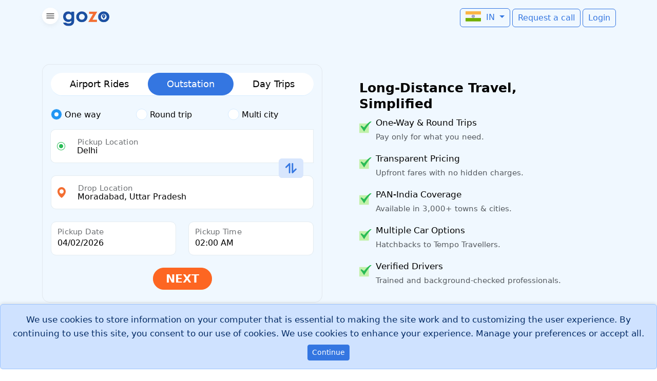

--- FILE ---
content_type: text/html; charset=UTF-8
request_url: https://www.gozocabs.com/book-taxi/delhi-moradabad
body_size: 34955
content:
<!doctype html>
<html lang="en" data-bs-theme="auto">
    <head>
	   <link rel="manifest" href="/manifest.json">
	   <base href="https://www.gozocabs.com">
        <meta name="google-site-verification" content="5JEqiMjViFVWGKtv22A7eplvB9LBgQIUVpEZQfHtGFo" />
	   <meta charset="utf-8">
	   <meta name="viewport" content="width=device-width, initial-scale=1" >
	   
	   
	   <link rel="preconnect" href="https://browser.sentry-cdn.com/">
	   <link rel="preconnect" href="https://images.gozocabs.com/">

<style>@charset "UTF-8";.container,.container-fluid,.row{--bs-gutter-x:1.5rem;--bs-gutter-y:0}:root{--light-gray:#E4ECF1;--border-radius-lg:10px;--border-radius-xl:15px;--border-radius-round:50px;--bs-font-sans-serif:"Poppins", system-ui, -apple-system, sans-serif;--bs-body-font-size:14px;--bs-body-line-height:22px;--bs-headings-font-weight:500;--bs-font-weight-semibold:600;--bs-font-weight-medium:500;--bs-font-weight-normal:400;--bs-light-rgb:248, 249, 250;--bs-bg-opacity:1;--bs-h1-xs:20px;--bs-h1-sm:22px;--bs-h1-md:24px;--bs-h1-lg:26px;--bs-h1-xl:28px;--bs-h2-xs:18px;--bs-h2-sm:20px;--bs-h2-md:22px;--bs-h2-lg:24px;--bs-h2-xl:25px;--bs-h3-xs:16px;--bs-h3-sm:18px;--bs-h3-md:20px;--bs-h3-lg:22px;--bs-h3-xl:22px;--bs-h4-xs:15px;--bs-h4-sm:16px;--bs-h4-md:18px;--bs-h4-lg:20px;--bs-h4-xl:20px;--bs-h5-xs:14px;--bs-h5-sm:15px;--bs-h5-md:16px;--bs-h5-lg:17px;--bs-h5-xl:18px;--bs-h6-xs:14px;--bs-h6-sm:14px;--bs-h6-md:15px;--bs-h6-lg:16px;--bs-h6-xl:17px;--bs-border-color-translucent:rgb(161 161 161 / 18%);--bs-warning-rgb:252, 79, 1;--md-surface:#ffffff;--md-background:#f5f5f5;--md-on-surface:#000000;--md-on-primary:#ffffff}h1,h2,h3,h4,h5,h6,.h1,.h2,.h3,.h4,.h5,.h6{margin-bottom:.5rem;font-family:inherit;line-height:1.3}h1,.h1{font-size:var(--bs-h1-xs);font-weight:var(--bs-font-weight-semibold)}h2,.h2{font-size:var(--bs-h2-xs);font-weight:var(--bs-font-weight-semibold)}h3,.h3{font-size:var(--bs-h3-xs);font-weight:var(--bs-font-weight-semibold)}h4,.h4{font-size:var(--bs-h4-xs);font-weight:var(--bs-font-weight-medium);line-height:1.35}h5,.h5{font-size:var(--bs-h5-xs);font-weight:var(--bs-font-weight-medium);line-height:1.4}h6,.h6{font-size:var(--bs-h6-xs);font-weight:var(--bs-font-weight-normal);line-height:1.5}@media (min-width:576px){h1,.h1{font-size:var(--bs-h1-sm)}h2,.h2{font-size:var(--bs-h2-sm)}h3,.h3{font-size:var(--bs-h3-sm)}h4,.h4{font-size:var(--bs-h4-sm)}h5,.h5{font-size:var(--bs-h5-sm)}h6,.h6{font-size:var(--bs-h6-sm)}}@media (min-width:768px){h1,.h1{font-size:var(--bs-h1-md)}h2,.h2{font-size:var(--bs-h2-md)}h3,.h3{font-size:var(--bs-h3-md)}h4,.h4{font-size:var(--bs-h4-md)}h5,.h5{font-size:var(--bs-h5-md)}h6,.h6{font-size:var(--bs-h6-md)}}@media (min-width:992px){h1,.h1{font-size:var(--bs-h1-lg);line-height:1.25}h2,.h2{font-size:var(--bs-h2-lg);line-height:1.3}h3,.h3{font-size:var(--bs-h3-lg)}h4,.h4{font-size:var(--bs-h4-lg)}h5,.h5{font-size:var(--bs-h5-lg)}h6,.h6{font-size:var(--bs-h6-lg)}}@media (min-width:1200px){h1,.h1{font-size:var(--bs-h1-xl);line-height:1.2}h2,.h2{font-size:var(--bs-h2-xl);line-height:1.25}h3,.h3{font-size:var(--bs-h3-xl);line-height:1.3}h4,.h4{font-size:var(--bs-h4-xl);line-height:1.35}h5,.h5{font-size:var(--bs-h5-xl);line-height:1.4}h6,.h6{font-size:var(--bs-h6-xl);line-height:1.5}}.card,.navbar,.row{display:flex}.dropdown,.form-floating,.input-group,.input-group .btn,.youtube-playlist-widget{position:relative}.btn,.dropdown-item,.nav-link,.navbar-brand,a{text-decoration:none}li{margin-bottom:10px}li:last-child{margin-bottom:0}.form-floating>label,.text-truncate{text-overflow:ellipsis;white-space:nowrap}.dropdown-item,.dropdown-toggle,.input-group-text,.navbar-brand,.text-truncate{white-space:nowrap}.text-muted,.text-secondary,.text-white{--bs-text-opacity:1}*,.carousel-lite .carousel-item,::after,::before{box-sizing:border-box}:root{--bs-body-font-family:var(--bs-font-sans-serif);--bs-body-font-weight:400}.btn,.form-control-color:not(:disabled):not([readonly]),.form-control[type=file]:not(:disabled):not([readonly]),.radioStyle,.radioStyle input,.youtube-video-card,[role=button],[type=button]:not(:disabled),[type=reset]:not(:disabled),[type=submit]:not(:disabled),button:not(:disabled){cursor:pointer}.boxStyle01 ul,.liStyle01 ul,.navPanel li,.navPanel li a,.sidebarMenu ul{list-style-type:none}body{padding:0;margin:0;font-family:var(--bs-body-font-family);font-size:var(--bs-body-font-size);font-weight:var(--bs-body-font-weight);line-height:var(--bs-body-line-height);color:var(--bs-body-color);text-align:var(--bs-body-text-align);background-color:var(--bs-body-bg);-webkit-text-size-adjust:100%;-webkit-tap-highlight-color:#fff0}.container,.container-fluid{padding-right:15px;padding-left:15px}.flex-fill{flex:1 1 auto}.btn{font-weight:400;color:#fff;background-color:#3476e1;border:1px solid #3476e1;padding:.375rem .75rem;font-size:1rem;border-radius:7px}.nav-link,.navbar{padding:.5rem 1rem}.navbar{flex-wrap:wrap;align-items:center;justify-content:space-between}.nav-link{color:#000}.card{flex-direction:column;background-color:#fff;border:1px solid;border-radius:7px}#cookie-preferences,.card-body{padding:1rem}@media (max-width:767px){.navbar{padding:.5rem}.btn{font-size:.875rem;padding:.25rem .5rem}}.container,.container-fluid,.row>*{width:100%;padding-right:calc(var(--bs-gutter-x) * .5);padding-left:calc(var(--bs-gutter-x) * .5)}:root{--bs-primary-bg-subtle:#cfe2ff;--bs-primary-text-emphasis:#052c65;--bs-primary-border-subtle:#9ec5fe;--bs-blue:#3476E1;--bs-red:#FF5B5C;--bs-orange:#fd7e14;--bs-yellow:#FDAC41;--bs-green:#39DA8A;--bs-teal:#20c997;--bs-black:#000;--bs-white:#fff;--bs-gray:#FD6622;--bs-gray-dark:#343a40;--bs-gray-100:#D6ECFF;--bs-gray-600:#FD6622;--bs-gray-900:#143A77;--bs-primary:#3476E1;--bs-secondary:#FD6622;--bs-success:#39DA8A;--bs-info:#00CFDD;--bs-warning:#FDAC41;--bs-danger:#FF5B5C;--bs-light:#D6ECFF;--bs-dark:#143A77;--bs-body-font-size:1rem;--bs-body-line-height:1.5;--bs-body-color:#000;--bs-body-bg:#fff;--bs-secondary-color:rgba(33, 37, 41, 0.75);--bs-secondary-bg:#e9ecef;--bs-tertiary-bg:#D6ECFF;--bs-heading-color:inherit;--bs-link-color:#3476E1;--bs-border-width:1px;--bs-border-style:solid;--bs-border-color:#D6ECFF;--bs-border-color-translucent:rgba(0, 0, 0, 0.175);--bs-border-radius:0.375rem;--bs-border-radius-sm:0.25rem;--bs-border-radius-lg:0.5rem;--bs-border-radius-xl:1rem;--bs-border-radius-xxl:2rem;--bs-border-radius-2xl:var(--bs-border-radius-xxl);--bs-border-radius-pill:50rem;--bs-form-valid-color:#39DA8A;--bs-form-valid-border-color:#39DA8A;--bs-form-invalid-color:#FF5B5C;--bs-form-invalid-border-color:#FF5B5C;--bs-font-sans-serif:system-ui, -apple-system, "Segoe UI", Roboto, "Helvetica Neue", "Noto Sans", "Liberation Sans", Arial, sans-serif, "Apple Color Emoji", "Segoe UI Emoji", "Segoe UI Symbol", "Noto Color Emoji"}.h1,.h2,.h6,h2,h3,h4,h5{margin-top:0;margin-bottom:.5rem;line-height:1.2;color:var(--bs-heading-color)}p,ul{margin-top:0;margin-bottom:1rem}.form-control,.form-control:focus{color:var(--bs-body-color);background-color:var(--bs-body-bg)}ul{padding-left:2rem}.accordion-header,.card-text:last-child,ul ul{margin-bottom:0}strong{font-weight:bolder}.small{font-size:.875em}.form-control,.input-group-text{font-size:1rem;font-weight:400;line-height:1.5}a{color:rgba(var(--bs-link-color-rgb),var(--bs-link-opacity,1));color:inherit}img,svg{vertical-align:middle}label{display:inline-block}button{border-radius:0;text-transform:none}button,input{margin:0;font-family:inherit;font-size:inherit;line-height:inherit}[type=button],[type=submit],button{-webkit-appearance:button}.img-fluid{max-width:100%;height:auto}.container,.container-fluid{margin-right:auto;margin-left:auto}.col{flex:1 0 0%}.col-5{flex:0 0 auto;width:41.66666667%}.col-6,.col-7{flex:0 0 auto}.col-6{width:50%}.col-7{width:58.33333333%}.col-12{flex:0 0 auto;width:100%}@media (min-width:576px){.container{max-width:540px}.col-sm-6{flex:0 0 auto;width:50%}.col-sm-12{flex:0 0 auto;width:100%}}@media (min-width:768px){.container{max-width:720px}.col-md-5{flex:0 0 auto;width:41.66666667%}.col-md-7{flex:0 0 auto;width:58.33333333%}}@media (min-width:992px){.container{max-width:960px}.col-lg-3{flex:0 0 auto;width:25%}.col-lg-4{flex:0 0 auto;width:33.33333333%}.col-lg-5{flex:0 0 auto;width:41.66666667%}.col-lg-6{flex:0 0 auto;width:50%}.col-lg-8{flex:0 0 auto;width:66.66666667%}}@media (min-width:1200px){.container{max-width:1140px}.col-xl-5{flex:0 0 auto;width:41.66666667%}}.row{flex-wrap:wrap;margin-top:calc(-1 * var(--bs-gutter-y));margin-right:calc(-.5 * var(--bs-gutter-x));margin-left:calc(-.5 * var(--bs-gutter-x))}.row>*{flex-shrink:0;max-width:100%;margin-top:var(--bs-gutter-y)}.form-control{display:block;width:100%;padding:.375rem .75rem;-webkit-appearance:none;-moz-appearance:none;appearance:none;background-clip:padding-box;border:var(--bs-border-width) solid var(--bs-border-color);border-radius:var(--bs-border-radius)}.form-control::-webkit-date-and-time-value{min-width:85px;height:1.5em;margin:0}.form-control::-webkit-datetime-edit{display:block;padding:0}.form-control::-moz-placeholder{color:var(--bs-secondary-color);opacity:1}.form-control:disabled{background-color:var(--bs-secondary-bg);opacity:1}.form-control::-webkit-file-upload-button{padding:.375rem .75rem;margin:-.375rem -.75rem;-webkit-margin-end:.75rem;margin-inline-end:.75rem;color:var(--bs-body-color);background-color:var(--bs-tertiary-bg);pointer-events:none;border:0 solid;border-inline-end-width:var(--bs-border-width);border-radius:0;border-color:inherit}.form-check{display:block;min-height:1.5rem;padding-left:1.5em;margin-bottom:.125rem}.form-check-input{--bs-form-check-bg:var(--bs-body-bg);flex-shrink:0;width:1em;height:1em;margin-top:.25em;vertical-align:top;-webkit-appearance:none;-moz-appearance:none;appearance:none;background-color:var(--bs-form-check-bg);background-image:var(--bs-form-check-bg-image);background-repeat:no-repeat;background-position:center;background-size:contain;border:var(--bs-border-width) solid var(--bs-border-color);-webkit-print-color-adjust:exact;color-adjust:exact;print-color-adjust:exact}.btn,[class^=icon]{vertical-align:middle}.form-check-input[type=checkbox]{border-radius:.25em}.form-check-input[type=radio]{border-radius:50%}.form-check-input:checked{background-color:#3476e1;border-color:#3476e1}.form-check-input:checked[type=checkbox]{--bs-form-check-bg-image:url("data:image/svg+xml,%3csvg xmlns=%27http://www.w3.org/2000/svg%27 viewBox=%270 0 20 20%27%3e%3cpath fill=%27none%27 stroke=%27%23fff%27 stroke-linecap=%27round%27 stroke-linejoin=%27round%27 stroke-width=%273%27 d=%27m6 10 3 3 6-6%27/%3e%3c/svg%3e")}.form-check-input:checked[type=radio]{--bs-form-check-bg-image:url("data:image/svg+xml,%3csvg xmlns=%27http://www.w3.org/2000/svg%27 viewBox=%27-4 -4 8 8%27%3e%3ccircle r=%272%27 fill=%27%23fff%27/%3e%3c/svg%3e")}.form-check-input[type=checkbox]:indeterminate{background-color:#3476e1;border-color:#3476e1;--bs-form-check-bg-image:url("data:image/svg+xml,%3csvg xmlns=%27http://www.w3.org/2000/svg%27 viewBox=%270 0 20 20%27%3e%3cpath fill=%27none%27 stroke=%27%23fff%27 stroke-linecap=%27round%27 stroke-linejoin=%27round%27 stroke-width=%273%27 d=%27M6 10h8%27/%3e%3c/svg%3e")}.form-check-input:disabled{pointer-events:none;filter:none;opacity:.5}.form-check-input:disabled~.form-check-label,.form-check-input[disabled]~.form-check-label{cursor:default;opacity:.5}.form-check-inline{display:inline-block;margin-right:1rem}[data-bs-theme=dark] .form-switch .form-check-input:not(:checked):not(:focus){--bs-form-switch-bg:url("data:image/svg+xml,%3csvg xmlns=%27http://www.w3.org/2000/svg%27 viewBox=%27-4 -4 8 8%27%3e%3ccircle r=%273%27 fill=%27rgba%28255,255,255,0.25%29%27/%3e%3c/svg%3e")}.form-floating>.form-control{height:calc(3.5rem + calc(var(--bs-border-width) * 2));min-height:calc(3.5rem + calc(var(--bs-border-width) * 2));line-height:1.25;padding:1rem .75rem}.form-floating>label{position:absolute;top:0;left:0;z-index:2;height:100%;padding:1rem .75rem;overflow:hidden;text-align:start;pointer-events:none;border:var(--bs-border-width) solid #fff0}.form-floating>.form-control:not(:-moz-placeholder-shown)~label{color:rgba(var(--bs-body-color-rgb),.65)}.form-floating>.form-control:not(:-moz-placeholder-shown)~label::after{position:absolute;inset:1rem .375rem;z-index:-1;height:1.5em;content:"";background-color:var(--bs-body-bg);border-radius:var(--bs-border-radius)}.form-floating>.form-control:disabled~label,.form-floating>:disabled~label{color:#fd6622}.input-group{display:flex;flex-wrap:wrap;align-items:stretch;width:100%}.input-group>.form-floating{position:relative;flex:1 1 auto;width:1%;min-width:0}.input-group .btn{z-index:2}.input-group-text{display:flex;align-items:center;padding:.375rem .75rem;color:var(--bs-body-color);text-align:center;background-color:var(--bs-tertiary-bg);border:var(--bs-border-width) solid var(--bs-border-color);border-radius:var(--bs-border-radius)}.input-group:not(.has-validation)>.form-floating:not(:last-child)>.form-control,.input-group:not(.has-validation)>:not(:last-child):not(.dropdown-toggle):not(.dropdown-menu):not(.form-floating){border-top-right-radius:0;border-bottom-right-radius:0}.input-group>:not(:first-child):not(.dropdown-menu):not(.valid-tooltip):not(.valid-feedback):not(.invalid-tooltip):not(.invalid-feedback){margin-left:calc(var(--bs-border-width) * -1)}.input-group>.form-floating:not(:first-child)>.form-control{border-top-left-radius:0;border-bottom-left-radius:0}.btn{--bs-btn-padding-x:0.75rem;--bs-btn-padding-y:0.375rem;--bs-btn-font-family:;--bs-btn-font-size:1rem;--bs-btn-font-weight:400;--bs-btn-line-height:1.5;--bs-btn-color:var(--bs-body-color);--bs-btn-bg:transparent;--bs-btn-border-width:var(--bs-border-width);--bs-btn-border-color:transparent;--bs-btn-border-radius:var(--bs-border-radius);--bs-btn-disabled-opacity:0.65;display:inline-block;padding:var(--bs-btn-padding-y) var(--bs-btn-padding-x);font-family:var(--bs-btn-font-family);font-size:var(--bs-btn-font-size);font-weight:var(--bs-btn-font-weight);line-height:var(--bs-btn-line-height);color:var(--bs-btn-color);text-align:center;-webkit-user-select:none;-moz-user-select:none;user-select:none;border:var(--bs-btn-border-width) solid var(--bs-btn-border-color);border-radius:var(--bs-btn-border-radius);background-color:var(--bs-btn-bg)}.btn-primary,.btn-secondary,.btn-success,.btn-warning{--bs-btn-color:#fff}.btn:first-child:active,:not(.btn-check)+.btn:active{color:var(--bs-btn-active-color);background-color:var(--bs-btn-active-bg);border-color:var(--bs-btn-active-border-color)}.btn:disabled{color:var(--bs-btn-disabled-color);pointer-events:none;background-color:var(--bs-btn-disabled-bg);border-color:var(--bs-btn-disabled-border-color);opacity:var(--bs-btn-disabled-opacity)}.btn-primary{--bs-btn-bg:#3476E1;--bs-btn-border-color:#3476E1;--bs-btn-active-bg:#0a58ca;--bs-btn-active-border-color:#0a53be;--bs-btn-disabled-bg:#3476E1;--bs-btn-disabled-border-color:#3476E1}.btn-secondary{--bs-btn-bg:#FD6622;--bs-btn-border-color:#FD6622;--bs-btn-active-bg:#CB460A;--bs-btn-active-border-color:#51585e;--bs-btn-disabled-bg:#FD6622;--bs-btn-disabled-border-color:#FD6622}.btn-success{--bs-btn-bg:#39DA8A;--bs-btn-border-color:#39DA8A;--bs-btn-active-bg:#25C977;--bs-btn-active-border-color:#13653f;--bs-btn-disabled-bg:#39DA8A;--bs-btn-disabled-border-color:#39DA8A}.btn-light,.btn-warning{--bs-btn-active-color:#000;--bs-btn-disabled-color:#000}.btn-warning{--bs-btn-bg:#FDAC41;--bs-btn-border-color:#FDAC41;--bs-btn-active-bg:#ffcd39;--bs-btn-active-border-color:#ffc720;--bs-btn-active-shadow:inset 0 3px 5px rgba(0, 0, 0, 0.125);--bs-btn-disabled-bg:#FDAC41;--bs-btn-disabled-border-color:#FDAC41}.btn-light,.btn-outline-primary{--bs-btn-color:#3476E1;--bs-btn-active-shadow:inset 0 3px 5px rgba(0, 0, 0, 0.125)}.btn-light{--bs-btn-bg:#D6ECFF;--bs-btn-border-color:#D6ECFF;--bs-btn-active-bg:#c6c7c8;--bs-btn-active-border-color:#babbbc;--bs-btn-disabled-bg:#D6ECFF;--bs-btn-disabled-border-color:#D6ECFF}.btn-outline-primary,.btn-success{--bs-btn-active-color:#fff}.btn-outline-primary{--bs-btn-border-color:#3476E1;--bs-btn-active-bg:#3476E1;--bs-btn-active-border-color:#3476E1;--bs-btn-disabled-color:#3476E1;--bs-btn-disabled-bg:transparent;--bs-btn-disabled-border-color:#3476E1;--bs-gradient:none}.btn-secondary,.btn-success,.btn-warning{--bs-btn-disabled-color:#fff}.btn-sm{--bs-btn-padding-y:0.25rem;--bs-btn-padding-x:0.5rem;--bs-btn-font-size:0.875rem;--bs-btn-border-radius:var(--bs-border-radius-sm)}.fade:not(.show){opacity:0}.collapse:not(.show),.tab-content>.tab-pane,.userStyle01 .userStyle02 .dropdown-toggle::after{display:none}.dropdown-toggle::after{display:inline-block;margin-left:.255em;vertical-align:.255em;content:"";border-top:.3em solid;border-right:.3em solid #fff0;border-bottom:0;border-left:.3em solid #fff0}.dropdown-menu{--bs-dropdown-zindex:1000;--bs-dropdown-min-width:10rem;--bs-dropdown-padding-x:0;--bs-dropdown-padding-y:0.5rem;--bs-dropdown-spacer:0.125rem;--bs-dropdown-font-size:1rem;--bs-dropdown-color:var(--bs-body-color);--bs-dropdown-bg:var(--bs-body-bg);--bs-dropdown-border-color:var(--bs-border-color-translucent);--bs-dropdown-border-radius:var(--bs-border-radius);--bs-dropdown-border-width:var(--bs-border-width);--bs-dropdown-inner-border-radius:calc(var(--bs-border-radius) - var(--bs-border-width));--bs-dropdown-divider-bg:var(--bs-border-color-translucent);--bs-dropdown-divider-margin-y:0.5rem;--bs-dropdown-link-color:var(--bs-body-color);--bs-dropdown-link-active-color:#fff;--bs-dropdown-link-active-bg:#3476E1;--bs-dropdown-link-disabled-color:var(--bs-tertiary-color);--bs-dropdown-item-padding-x:1rem;--bs-dropdown-item-padding-y:0.25rem;--bs-dropdown-header-color:#FD6622;--bs-dropdown-header-padding-x:1rem;--bs-dropdown-header-padding-y:0.5rem;position:absolute;z-index:var(--bs-dropdown-zindex);display:none;min-width:var(--bs-dropdown-min-width);padding:var(--bs-dropdown-padding-y) var(--bs-dropdown-padding-x);margin:0;font-size:var(--bs-dropdown-font-size);color:var(--bs-dropdown-color);text-align:left;list-style:none;background-color:var(--bs-dropdown-bg);background-clip:padding-box;border:var(--bs-dropdown-border-width) solid var(--bs-dropdown-border-color);border-radius:var(--bs-dropdown-border-radius)}.dropdown-menu-end{--bs-position:end}.dropdown-item{display:block;width:100%;padding:var(--bs-dropdown-item-padding-y) var(--bs-dropdown-item-padding-x);clear:both;font-weight:400;color:var(--bs-dropdown-link-color);text-align:inherit;background-color:#fff0;border:0;border-radius:var(--bs-dropdown-item-border-radius,0)}.dropdown-item:disabled{color:var(--bs-dropdown-link-disabled-color);pointer-events:none;background-color:#fff0}.nav{--bs-nav-link-padding-x:1rem;--bs-nav-link-padding-y:0.5rem;--bs-nav-link-font-weight:;--bs-nav-link-color:var(--bs-link-color);--bs-nav-link-disabled-color:var(--bs-secondary-color);display:flex;flex-wrap:wrap;padding-left:0;margin-bottom:0;list-style:none;--bs-nav-link-color:#000}.nav-link,.radioStyle input:checked~.checkmark:after,.tab-content>.active{display:block}.nav-link{padding:var(--bs-nav-link-padding-y) var(--bs-nav-link-padding-x);font-size:var(--bs-nav-link-font-size);font-weight:var(--bs-nav-link-font-weight);color:var(--bs-nav-link-color);background:0 0;border:0}.accordion-button,.card,.navbar{display:flex;position:relative}.nav-link:disabled{color:var(--bs-nav-link-disabled-color);pointer-events:none;cursor:default}.nav-tabs{--bs-nav-tabs-border-width:var(--bs-border-width);--bs-nav-tabs-border-color:var(--bs-border-color);--bs-nav-tabs-border-radius:var(--bs-border-radius);--bs-nav-tabs-link-active-color:var(--bs-emphasis-color);--bs-nav-tabs-link-active-bg:var(--bs-body-bg);--bs-nav-tabs-link-active-border-color:var(--bs-border-color) var(--bs-border-color) var(--bs-body-bg);border-bottom:var(--bs-nav-tabs-border-width) solid var(--bs-nav-tabs-border-color)}.nav-tabs .nav-link{margin-bottom:calc(-1 * var(--bs-nav-tabs-border-width));border:var(--bs-nav-tabs-border-width) solid #fff0;border-top-left-radius:var(--bs-nav-tabs-border-radius);border-top-right-radius:var(--bs-nav-tabs-border-radius)}.nav-pills{--bs-nav-pills-border-radius:var(--bs-border-radius);--bs-nav-pills-link-active-color:#fff;--bs-nav-pills-link-active-bg:#3476E1}.nav-pills .nav-link{border-radius:var(--bs-nav-pills-border-radius)}.nav-pills .nav-link.active{color:var(--bs-nav-pills-link-active-color);background-color:var(--bs-nav-pills-link-active-bg)}.navbar{--bs-navbar-padding-x:0;--bs-navbar-padding-y:0.5rem;--bs-navbar-color:rgba(var(--bs-emphasis-color-rgb), 0.65);--bs-navbar-disabled-color:rgba(var(--bs-emphasis-color-rgb), 0.3);--bs-navbar-active-color:rgba(var(--bs-emphasis-color-rgb), 1);--bs-navbar-brand-padding-y:0.3125rem;--bs-navbar-brand-margin-end:1rem;--bs-navbar-brand-font-size:1.25rem;--bs-navbar-brand-color:rgba(var(--bs-emphasis-color-rgb), 1);--bs-navbar-nav-link-padding-x:0.5rem;--bs-navbar-toggler-padding-y:0.25rem;--bs-navbar-toggler-padding-x:0.75rem;--bs-navbar-toggler-font-size:1.25rem;--bs-navbar-toggler-icon-bg:url("data:image/svg+xml,%3csvg xmlns=%27http://www.w3.org/2000/svg%27 viewBox=%270 0 30 30%27%3e%3cpath stroke=%27rgba%2833,37,41,0.75%29%27 stroke-linecap=%27round%27 stroke-miterlimit=%2710%27 stroke-width=%272%27 d=%27M4 7h22M4 15h22M4 23h22%27/%3e%3c/svg%3e");--bs-navbar-toggler-border-color:rgba(var(--bs-emphasis-color-rgb), 0.15);--bs-navbar-toggler-border-radius:var(--bs-border-radius);flex-wrap:wrap;align-items:center;justify-content:space-between;padding:var(--bs-navbar-padding-y) var(--bs-navbar-padding-x)}.navbar-brand{padding-top:var(--bs-navbar-brand-padding-y);padding-bottom:var(--bs-navbar-brand-padding-y);margin-right:var(--bs-navbar-brand-margin-end);font-size:var(--bs-navbar-brand-font-size);color:var(--bs-navbar-brand-color)}.navbar-toggler{padding:var(--bs-navbar-toggler-padding-y) var(--bs-navbar-toggler-padding-x);font-size:var(--bs-navbar-toggler-font-size);line-height:1;color:var(--bs-navbar-color);background-color:#fff0;border:var(--bs-border-width) solid var(--bs-navbar-toggler-border-color);border-radius:var(--bs-navbar-toggler-border-radius)}.card{--bs-card-spacer-y:1rem;--bs-card-spacer-x:1rem;--bs-card-title-spacer-y:0.5rem;--bs-card-title-color:;--bs-card-subtitle-color:;--bs-card-border-width:var(--bs-border-width);--bs-card-border-color:var(--bs-border-color-translucent);--bs-card-border-radius:var(--bs-border-radius);--bs-card-inner-border-radius:calc(var(--bs-border-radius) - (var(--bs-border-width)));--bs-card-cap-padding-y:0.5rem;--bs-card-cap-padding-x:1rem;--bs-card-cap-bg:rgba(var(--bs-body-color-rgb), 0.03);--bs-card-cap-color:;--bs-card-height:;--bs-card-color:;--bs-card-bg:var(--bs-body-bg);--bs-card-img-overlay-padding:1rem;--bs-card-group-margin:0.75rem;flex-direction:column;min-width:0;height:var(--bs-card-height);color:var(--bs-body-color);word-wrap:break-word;background-color:var(--bs-card-bg);background-clip:border-box;border:var(--bs-card-border-width) solid var(--bs-card-border-color);border-radius:var(--bs-card-border-radius)}.card-body{flex:1 1 auto;padding:var(--bs-card-spacer-y) var(--bs-card-spacer-x);color:var(--bs-card-color)}.card-title{margin-bottom:var(--bs-card-title-spacer-y);color:var(--bs-card-title-color)}.accordion{--bs-accordion-color:var(--bs-body-color);--bs-accordion-bg:var(--bs-body-bg);--bs-accordion-border-color:var(--bs-border-color);--bs-accordion-border-width:var(--bs-border-width);--bs-accordion-border-radius:var(--bs-border-radius);--bs-accordion-inner-border-radius:calc(var(--bs-border-radius) - (var(--bs-border-width)));--bs-accordion-btn-padding-x:1.25rem;--bs-accordion-btn-padding-y:1rem;--bs-accordion-btn-color:var(--bs-body-color);--bs-accordion-btn-bg:var(--bs-accordion-bg);--bs-accordion-btn-icon:url("data:image/svg+xml,%3csvg xmlns=%27http://www.w3.org/2000/svg%27 viewBox=%270 0 16 16%27 fill=%27none%27 stroke=%27%23212529%27 stroke-linecap=%27round%27 stroke-linejoin=%27round%27%3e%3cpath d=%27M2 5L8 11L14 5%27/%3e%3c/svg%3e");--bs-accordion-btn-icon-width:1.25rem;--bs-accordion-btn-active-icon:url("data:image/svg+xml,%3csvg xmlns=%27http://www.w3.org/2000/svg%27 viewBox=%270 0 16 16%27 fill=%27none%27 stroke=%27%23052c65%27 stroke-linecap=%27round%27 stroke-linejoin=%27round%27%3e%3cpath d=%27M2 5L8 11L14 5%27/%3e%3c/svg%3e");--bs-accordion-body-padding-x:1.25rem;--bs-accordion-body-padding-y:1rem;--bs-accordion-active-color:var(--bs-primary-text-emphasis);--bs-accordion-active-bg:var(--bs-primary-bg-subtle)}.accordion-button{align-items:center;width:100%;padding:var(--bs-accordion-btn-padding-y) var(--bs-accordion-btn-padding-x);font-size:1rem;color:var(--bs-accordion-btn-color);text-align:left;background-color:var(--bs-accordion-btn-bg);border:0;border-radius:0;overflow-anchor:none}.accordion-button::after{flex-shrink:0;width:var(--bs-accordion-btn-icon-width);height:var(--bs-accordion-btn-icon-width);margin-left:auto;content:"";background-image:var(--bs-accordion-btn-icon);background-repeat:no-repeat;background-size:var(--bs-accordion-btn-icon-width)}.accordion-item{color:var(--bs-accordion-color);background-color:var(--bs-accordion-bg);border:var(--bs-accordion-border-width) solid var(--bs-accordion-border-color)}.accordion-item:first-of-type{border-top-left-radius:var(--bs-accordion-border-radius);border-top-right-radius:var(--bs-accordion-border-radius)}.accordion-item:first-of-type>.accordion-header .accordion-button{border-top-left-radius:var(--bs-accordion-inner-border-radius);border-top-right-radius:var(--bs-accordion-inner-border-radius)}.accordion-item:not(:first-of-type){border-top:0}.accordion-item:last-of-type,.accordion-item:last-of-type>.accordion-collapse{border-bottom-right-radius:var(--bs-accordion-border-radius);border-bottom-left-radius:var(--bs-accordion-border-radius)}.accordion-item:last-of-type>.accordion-header .accordion-button.collapsed{border-bottom-right-radius:var(--bs-accordion-inner-border-radius);border-bottom-left-radius:var(--bs-accordion-inner-border-radius)}.accordion-body{padding:var(--bs-accordion-body-padding-y) var(--bs-accordion-body-padding-x)}.alert{--bs-alert-bg:transparent;--bs-alert-padding-x:1rem;--bs-alert-padding-y:1rem;--bs-alert-margin-bottom:1rem;--bs-alert-color:inherit;--bs-alert-border-color:transparent;--bs-alert-border:var(--bs-border-width) solid var(--bs-alert-border-color);--bs-alert-border-radius:var(--bs-border-radius);--bs-alert-link-color:inherit;position:relative;padding:var(--bs-alert-padding-y) var(--bs-alert-padding-x);margin-bottom:var(--bs-alert-margin-bottom);color:var(--bs-alert-color);background-color:var(--bs-alert-bg);border:var(--bs-alert-border);border-radius:var(--bs-alert-border-radius)}.btn-close,.btn-close:hover{color:var(--bs-btn-close-color)}.alert-primary{--bs-alert-color:var(--bs-primary-text-emphasis);--bs-alert-bg:var(--bs-primary-bg-subtle);--bs-alert-border-color:var(--bs-primary-border-subtle);--bs-alert-link-color:var(--bs-primary-text-emphasis)}.alert-light{--bs-alert-color:var(--bs-light-text-emphasis);--bs-alert-bg:var(--bs-light-bg-subtle);--bs-alert-border-color:var(--bs-light-border-subtle);--bs-alert-link-color:var(--bs-light-text-emphasis)}.btn-close{--bs-btn-close-color:#000;--bs-btn-close-bg:url("data:image/svg+xml,%3csvg xmlns=%27http://www.w3.org/2000/svg%27 viewBox=%270 0 16 16%27 fill=%27%23000%27%3e%3cpath d=%27M.293.293a1 1 0 0 1 1.414 0L8 6.586 14.293.293a1 1 0 1 1 1.414 1.414L9.414 8l6.293 6.293a1 1 0 0 1-1.414 1.414L8 9.414l-6.293 6.293a1 1 0 0 1-1.414-1.414L6.586 8 .293 1.707a1 1 0 0 1 0-1.414z%27/%3e%3c/svg%3e");--bs-btn-close-opacity:0.5;--bs-btn-close-white-filter:invert(1) grayscale(100%) brightness(200%);box-sizing:content-box;width:1em;height:1em;padding:.25em;background:#fff0 var(--bs-btn-close-bg) center/1em auto no-repeat;border:0;border-radius:.375rem;opacity:var(--bs-btn-close-opacity)}.offcanvas-body,.offcanvas-header{padding:var(--bs-offcanvas-padding-y) var(--bs-offcanvas-padding-x)}.btn-close:disabled{pointer-events:none;-webkit-user-select:none;-moz-user-select:none;user-select:none;opacity:var(--bs-btn-close-disabled-opacity)}.carousel-item{position:relative;display:none;float:left;width:100%;margin-right:-100%;-webkit-backface-visibility:hidden;backface-visibility:hidden}.offcanvas{--bs-offcanvas-zindex:1045;--bs-offcanvas-width:400px;--bs-offcanvas-height:30vh;--bs-offcanvas-padding-x:1rem;--bs-offcanvas-padding-y:1rem;--bs-offcanvas-color:var(--bs-body-color);--bs-offcanvas-bg:var(--bs-body-bg);--bs-offcanvas-border-width:var(--bs-border-width);--bs-offcanvas-border-color:var(--bs-border-color-translucent);--bs-offcanvas-title-line-height:1.5;position:fixed;bottom:0;z-index:var(--bs-offcanvas-zindex);display:flex;flex-direction:column;max-width:100%;color:var(--bs-offcanvas-color);visibility:hidden;background-color:var(--bs-offcanvas-bg);background-clip:padding-box;outline:0}.offcanvas-header{display:flex;align-items:center}.offcanvas-header .btn-close{padding:calc(var(--bs-offcanvas-padding-y) * .5) calc(var(--bs-offcanvas-padding-x) * .5);margin:calc(-.5 * var(--bs-offcanvas-padding-y)) calc(-.5 * var(--bs-offcanvas-padding-x)) calc(-.5 * var(--bs-offcanvas-padding-y)) auto}.offcanvas-title{margin-bottom:0;line-height:var(--bs-offcanvas-title-line-height)}.offcanvas-body{flex-grow:1;overflow-y:auto}.ratio{position:relative;width:100%}.ratio::before{display:block;padding-top:var(--bs-aspect-ratio);content:""}.ratio>*{position:absolute;top:0;left:0;width:100%;height:100%}.ratio-16x9{--bs-aspect-ratio:56.25%}.visually-hidden-focusable:not(:focus):not(:focus-within){width:1px!important;height:1px!important;padding:0!important;margin:-1px!important;overflow:hidden!important;clip:rect(0,0,0,0)!important;white-space:nowrap!important;border:0!important}.position-absolute,.visually-hidden-focusable:not(:focus):not(:focus-within):not(caption){position:absolute!important}.stretched-link::after{position:absolute;top:0;right:0;bottom:0;left:0;z-index:1;content:""}.text-truncate{overflow:hidden}.object-fit-cover{-o-object-fit:cover!important;object-fit:cover!important}.opacity-50{opacity:.5!important}.overflow-auto{overflow:auto!important}.d-flex{display:flex!important}.d-inline-flex{display:inline-flex!important}.d-none{display:none!important}.position-relative{position:relative!important}.top-50{top:50%!important}.start-50{left:50%!important}.border{border:var(--bs-border-width) var(--bs-border-style) var(--bs-border-color)!important}.border-0{border:0!important}.border-end-0{border-right:0!important}.border-bottom{border-bottom:var(--bs-border-width) var(--bs-border-style) var(--bs-border-color)!important}.w-100{width:100%!important}.h-100{height:100%!important}.flex-fill{flex:1 1 auto!important}.flex-column{flex-direction:column!important}.flex-shrink-0{flex-shrink:0!important}.justify-content-center{justify-content:center!important}.align-items-center{align-items:center!important}.align-self-center{align-self:center!important}.mx-2{margin-right:.5rem!important;margin-left:.5rem!important}.m-auto{margin:auto!important}.ms-auto,.mx-auto{margin-left:auto!important}.mx-auto{margin-right:auto!important}.my-auto{margin-top:auto!important;margin-bottom:auto!important}.mt-0{margin-top:0!important}.mt-1{margin-top:.25rem!important}.mt-2{margin-top:.5rem!important}.mt-3{margin-top:1rem!important}.mt-4{margin-top:1.5rem!important}.me-0{margin-right:0!important}.me-1{margin-right:.25rem!important}.me-2{margin-right:.5rem!important}.me-3{margin-right:1rem!important}.mb-0{margin-bottom:0!important}.mb-1{margin-bottom:.25rem!important}.mb-2{margin-bottom:.5rem!important}.mb-3{margin-bottom:1rem!important}.mb-4{margin-bottom:1.5rem!important}.mb-5{margin-bottom:3rem!important}.p-0{padding:0!important}.p-2{padding:.5rem!important}.p-3{padding:1rem!important}.pe-1,.px-1{padding-right:.25rem!important}.pb-2,.py-2{padding-bottom:.5rem!important}.px-1{padding-left:.25rem!important}.py-2{padding-top:.5rem!important}.pt-4{padding-top:1.5rem!important}.pe-4{padding-right:1.5rem!important}.ps-2{padding-left:.5rem!important}.ps-3{padding-left:1rem!important}.ps-4{padding-left:1.5rem!important}.fst-italic{font-style:italic!important}.fw-light{font-weight:300!important}.fw-normal{font-weight:400!important}.fw-medium{font-weight:500!important}.fw-semibold{font-weight:600!important}.fw-bold{font-weight:700!important}.lh-base{line-height:1.5!important}.text-center{text-align:center!important}.text-uppercase{text-transform:uppercase!important}.text-secondary{color:rgba(var(--bs-secondary-rgb),var(--bs-text-opacity))!important}.text-white{color:rgba(var(--bs-white-rgb),var(--bs-text-opacity))!important}.text-muted{color:var(--bs-secondary-color)!important}.bg-light{--bs-bg-opacity:1;background-color:rgba(var(--bs-light-rgb),var(--bs-bg-opacity))!important}.bg-white{--bs-bg-opacity:1;background-color:rgba(var(--bs-white-rgb),var(--bs-bg-opacity))!important}.rounded{border-radius:var(--bs-border-radius)!important}.rounded-4{border-radius:var(--bs-border-radius-xl)!important}.rounded-5{border-radius:var(--bs-border-radius-xxl)!important}.rounded-circle{border-radius:50%!important}@media (min-width:576px){.d-sm-inline{display:inline!important}.d-sm-block{display:block!important}.d-sm-none{display:none!important}}@media (min-width:1200px){.container{max-width:1140px}.fs-2{font-size:2rem!important}.fs-4{font-size:1.5rem!important}}.carousel-lite{position:relative;overflow:visible;contain:layout paint style;padding:0 1.25rem}.carousel-lite .carousel-track{display:flex;flex-wrap:nowrap;gap:0;width:auto!important;margin:0}.carousel-lite .carousel-item{display:block;flex:0 0 auto;flex:0 0 auto;height:auto!important}@media (max-width:576px){.carousel-lite{padding:0 1rem}}@media (min-width:992px){.dropdown-menu-lg-start{--bs-position:start}.dropdown-menu-lg-end{--bs-position:end}.mb-lg-0{margin-bottom:0!important}.carousel-lite{padding:0 1.5rem}}.reviews-widget{position:relative;padding:2rem 0}.review-avatar{width:48px;height:48px;position:relative;overflow:hidden;border-radius:50%}.review-avatar img{width:100%;height:100%;object-fit:cover;display:block}.avatar-placeholder{width:100%;height:100%;background:linear-gradient(135deg,#667eea 0,#764ba2 100%)!important;font-size:1rem}.lazy-load{opacity:0}.review-card{height:100%}.review-text::-webkit-scrollbar{width:6px}.review-text::-webkit-scrollbar-track{background:#f8f9fa;border-radius:3px}.review-text::-webkit-scrollbar-thumb{background:#cbd5e0;border-radius:3px}.review-text{scrollbar-width:thin;scrollbar-color:#cbd5e0 #f8f9fa}.reviews-carousel .carousel-lite{margin:0;padding:0}.reviews-carousel .carousel-item{padding:0;overflow:hidden}.reviews-carousel .review-card{margin:.5rem}@media (max-width:767.98px){.review-avatar{width:40px;height:40px}.avatar-placeholder{font-size:.875rem}}.iconInd,.iconUsa{width:35px;height:25px}.review-text{max-height:none!important;overflow:visible!important}.lazy-load{opacity:1!important}}.youtube-video-thumbnail{overflow:hidden;background:#f0f0f0}img.youtube-thumbnail{display:block;width:100%;height:100%;object-fit:cover;background-color:#f0f0f0}img.youtube-thumbnail[data-src]{filter:blur(5px);opacity:.8}.youtube-play-button{opacity:.8;pointer-events:none}.youtube-videos-carousel{position:relative;padding:0 10px}.youtube-videos-carousel .track{display:flex;gap:16px}.youtube-videos-carousel .youtube-video-item{flex:0 0 auto;width:300px}@media (max-width:576px){.youtube-videos-carousel{padding:0}}.btn-success{--bs-btn-bg:#28BB55;--bs-btn-border-color:#28BB55;--bs-btn-active-bg:#14963C;--bs-btn-active-border-color:#14963C;--bs-btn-disabled-bg:#87B595;--bs-btn-disabled-border-color:#87B595}.btn-secondary{--bs-btn-color:#000;--bs-btn-bg:#E4ECF1;--bs-btn-border-color:#E4ECF1;--bs-btn-active-color:#000;--bs-btn-active-bg:#C2D2DD;--bs-btn-active-border-color:#C2D2DD;--bs-btn-disabled-bg:#E4ECF1;--bs-btn-disabled-border-color:#E4ECF1}.btn-warning{--bs-btn-color:#fff;--bs-btn-bg:#FD6622;--bs-btn-border-color:#FD6622;--bs-btn-active-color:#fff;--bs-btn-active-bg:#FD6622;--bs-btn-active-border-color:#FD6622;--bs-btn-disabled-bg:#FD6622;--bs-btn-disabled-border-color:#FD6622}.btn-light{--bs-btn-color:#3476E1;--bs-btn-bg:#D8E6FD;--bs-btn-border-color:#D8E6FD;--bs-btn-active-color:#3476E1;--bs-btn-active-bg:#B1CEFD;--bs-btn-active-border-color:#B1CEFD;--bs-btn-disabled-color:#3476E1;--bs-btn-disabled-bg:#B1CEFD;--bs-btn-disabled-border-color:#B1CEFD}.fs-2{font-size:30px!important}.fs-4{font-size:22px!important}.fs-5{font-size:18px!important}.fs-6{font-size:14px!important}.borderLeft .form-control{border-radius:var(--border-radius-lg)}.switchBtn{position:absolute;top:57px;right:20px;z-index:1}.searchPanel .card{border-radius:var(--border-radius-xl)}.searchPanel .card .nav-pills,.searchPanel .card .nav-pills .nav-link{border-radius:var(--border-radius-round)}.searchPanel .input-group-text,.singleDiv .form-control{border:1px solid var(--light-gray)}.singleDiv .form-control{border-left:none;border-radius:0 10px 10px 0;height:calc(4rem + 2px)}.input-group>:not(:first-child):not(.dropdown-menu):not(.valid-tooltip):not(.valid-feedback):not(.invalid-tooltip):not(.invalid-feedback){border-top-left-radius:10px!important;border-bottom-left-radius:10px!important}.singleDiv .form-floating>label{top:5px}.formDiv .form-control{border:1px solid var(--light-gray);border-radius:10px;height:calc(4rem + 2px)}[class^=icon]{display:inline-block;background-repeat:no-repeat}.iconInd{background-image:url("data:image/svg+xml;utf8,<svg xmlns=%27http://www.w3.org/2000/svg%27 width=%2730%27 height=%2720%27 fill=%27none%27><g clip-path=%27url(https://www.gozocabs.com/css/gozo/v4/%23a)%27><path fill=%27%23fff%27 d=%27M0 0h30v19.792H0z%27/><path fill=%27%23FAB446%27 d=%27M30 6.552H0V.517A.517.517 0 0 1 .517 0h28.966A.517.517 0 0 1 30 .517z%27/><path fill=%27%2373AF00%27 d=%27M29.483 19.655H.517A.517.517 0 0 1 0 19.138v-6.035h30v6.035a.52.52 0 0 1-.517.517%27/><path fill=%27%23F5F5F5%27 d=%27M0 6.552h30v6.551H0z%27/><path fill=%27%2341479B%27 d=%27M15 12.608a2.783 2.783 0 0 1-2.78-2.78A2.783 2.783 0 0 1 15 7.048a2.783 2.783 0 0 1 2.78 2.78 2.783 2.783 0 0 1-2.78 2.78m0-5.043a2.265 2.265 0 0 0-2.263 2.263A2.265 2.265 0 0 0 15 12.09a2.265 2.265 0 0 0 2.263-2.263A2.265 2.265 0 0 0 15 7.565%27/><path fill=%27%2341479B%27 d=%27M15 10.143a.315.315 0 1 0 0-.63.315.315 0 0 0 0 .63%27/><path fill=%27%2341479B%27 d=%27m15 9.875-.8.08-1.721-.08V9.78l1.72-.08.801.08zm0 0 .801.08 1.72-.08V9.78l-1.72-.08-.801.08z%27/><path fill=%27%2341479B%27 d=%27m14.953 9.828-.081-.801.08-1.72h.095l.081 1.72-.08.8zm0 0-.081.8.08 1.721h.095l.081-1.72-.08-.801z%27/><path fill=%27%2341479B%27 d=%27m14.967 9.861-.624-.509-1.16-1.274.068-.067 1.273 1.16.51.623z%27/><path fill=%27%2341479B%27 d=%27m14.967 9.86.509.625 1.274 1.159.066-.067-1.16-1.274-.623-.509z%27/><path fill=%27%2341479B%27 d=%27m14.967 9.794.509-.623 1.274-1.16.066.067-1.159 1.274-.624.51zm0 0-.624.51-1.16 1.273.068.067 1.273-1.16.51-.623z%27/><path fill=%27%2341479B%27 d=%27m15.018 9.871-.709.382-1.62.583-.037-.087 1.559-.733.77-.232zM15.018 9.871l.771-.232 1.559-.733-.037-.087-1.62.584-.71.38z%27/><path fill=%27%2341479B%27 d=%27m14.956 9.846-.38-.71-.585-1.62.088-.036.733 1.559.232.77z%27/><path fill=%27%2341479B%27 d=%27m14.956 9.846.232.77.733 1.56.088-.037-.584-1.62-.381-.71z%27/><path fill=%27%2341479B%27 d=%27m14.982 9.871-.771-.232-1.559-.733.037-.087 1.62.584.71.38zm0 0 .709.381 1.62.584.037-.087-1.559-.733-.77-.232z%27/><path fill=%27%2341479B%27 d=%27m14.956 9.81.232-.771.733-1.56.088.037-.584 1.62-.381.71z%27/><path fill=%27%2341479B%27 d=%27m14.956 9.81-.38.709-.585 1.62.088.036.733-1.558.232-.771z%27/><path fill=%27%23F5F5F5%27 d=%27M15 10.253a.425.425 0 1 0 0-.85.425.425 0 0 0 0 .85%27/><path fill=%27%2341479B%27 d=%27M15 10.082a.255.255 0 1 0 0-.51.255.255 0 0 0 0 .51%27/><clipPath id=%27a%27><path fill=%27%23fff%27 d=%27M0 0h30v19.792H0z%27/>")}.iconUsa{background-image:url("data:image/svg+xml,%3Csvg xmlns=%27http://www.w3.org/2000/svg%27 width=%2730%27 height=%2720%27 fill=%27none%27%3E%3Cpath fill=%27%23F5F5F5%27 d=%27M29.483 19.655H.517A.517.517 0 0 1 0 19.138V.518A.517.517 0 0 1 .517 0h28.966A.517.517 0 0 1 30 .517v18.62a.52.52 0 0 1-.517.518%27/%3E%3Cpath fill=%27%23FF4B55%27 d=%27M30 1.512H0V.517A.517.517 0 0 1 .517 0h28.966A.517.517 0 0 1 30 .517zM0 6.048h30V7.56H0zm0-3.024h30v1.512H0zm30 7.56H.517A.517.517 0 0 1 0 10.066v-.994h30zM0 15.12h30v1.512H0zm29.483 4.535H.517A.517.517 0 0 1 0 19.138v-.995h30v.995a.517.517 0 0 1-.517.517M0 12.095h30v1.513H0z%27/%3E%3Cpath fill=%27%2341479B%27 d=%27M13.448 0H.518A.517.517 0 0 0 0 .517v9.55a.517.517 0 0 0 .517.517h12.931a.517.517 0 0 0 .518-.518V.517A.52.52 0 0 0 13.448 0%27/%3E%3C/svg%3E")}.iconSource{width:16px;height:16px;background-image:url("data:image/svg+xml;utf8,<svg xmlns=%27http://www.w3.org/2000/svg%27 width=%2716%27 height=%2716%27 fill=%27none%27><circle cx=%274%27 cy=%274%27 r=%274%27 fill=%27%2328BB55%27 transform=%27matrix(-1 0 0 1 12 4)%27/><circle cx=%278%27 cy=%278%27 r=%277.5%27 stroke=%27%2328BB55%27 transform=%27matrix(-1 0 0 1 16 0)%27/>")}.iconDestination{width:16px;height:21px;background-image:url("data:image/svg+xml;utf8,<svg xmlns=%27http://www.w3.org/2000/svg%27 width=%2716%27 height=%2721%27 fill=%27none%27><path fill=%27%23F36E32%27 d=%27M8 0C3.59 0 0 3.768 0 8.395-.029 15.162 7.696 20.773 8 21c0 0 8.029-5.838 8-12.6C16 3.768 12.41 0 8 0m0 12.6c-2.21 0-4-1.88-4-4.2s1.79-4.2 4-4.2 4 1.88 4 4.2-1.79 4.2-4 4.2%27/>")}.iconDestina{background-position:-261px -29px}.iconFleet{background-position:-292px -26px}.iconServices{background-position:-323px -29px}.iconPartners{background-position:-359px -29px}.iconSolutions{background-position:-256px -60px}.iconCommunity{background-position:-292px -60px}.iconCompany{background-position:-321px -60px}.radioStyle{display:inline;position:relative;padding-left:27px;margin-bottom:12px}.radioStyle input{position:absolute;opacity:0;z-index:9999}.checkmark{position:absolute;top:6px;left:0;height:22px;width:22px;background-color:#fff;border:1px solid #d6ecff;border-radius:50%}.radioStyle input:checked~.checkmark{background-color:#2196f3}.checkmark:after{content:"";position:absolute;display:none}.radioStyle .checkmark:after{top:6px;left:6px;width:8px;height:8px;border-radius:50%;background:#fff}.container,.container-fluid{min-width:320px}@media (min-width:1400px){.container{max-width:1320px}}@media (min-width:1200px) and (max-width:1399px){:root{--bs-body-font-size:14px;--bs-body-line-height:23px;--bs-headings-font-weight:600}.form-control{font-size:15px}.containerMain03{padding-top:7rem;padding-bottom:3rem}}@media (min-width:992px) and (max-width:1199px){.form-control{font-size:14.5px}.boxStyle01 li{width:29.3333%!important}}@media (min-width:768px) and (max-width:991px){.form-control{font-size:14px}.searchPanel .card .nav-pills .nav-link{font-size:13px}.boxStyle01 li{width:28.6333%!important}}@media (min-width:576px) and (max-width:767px){:root{--bs-body-font-size:13px;--bs-body-line-height:20px;--bs-headings-font-weight:600}.form-control{font-size:13.5px;font-weight:500}}@media (max-width:575px){:root{--bs-body-font-size:13px;--bs-body-line-height:20px;--bs-headings-font-weight:700}.small{font-size:.775em}.form-control{font-size:13px}}@media (min-width:320px) and (max-width:767px){.boxStyle01,.boxStyle01 ul{display:flex}.containerMain04{margin-top:0}.searchPanel .card{font-size:13px}.searchPanel .card .nav-pills .nav-link{font-size:12px}.searchPanel .card-body{padding:1rem}.fs-2{font-size:28px!important}.fs-4{font-size:18px!important}.fs-5{font-size:15px!important}.fs-6{font-size:13px!important}.boxStyle01{overflow-y:scroll;scrollbar-width:none;margin:1rem 0}.boxStyle01 li{display:flex;margin:0 15px;width:87%!important;flex-shrink:0}.containerMain03{padding-top:1.5rem;padding-bottom:1.5rem}.containerMain02{padding-top:1rem;padding-bottom:1rem}}body{font-family:Poppins,sans-serif;font-size:14px;line-height:1.6;color:#000;background:#fff}.text-right{text-align:right}.bgBlue{background:#e5f2ff}.bgGray{background:#f5f5f8}.container-fluid{display:inline-block;justify-content:flex-start!important}.containerMain04{margin-top:3rem}.navPanel li a{padding:5px 10px}.containerMain{position:relative;z-index:1}.iconBar{width:52px;height:45px;background:url('data:image/svg+xml,<svg xmlns="http://www.w3.org/2000/svg" width="52" height="52" fill="none"><g filter="url(https://www.gozocabs.com/css/gozo/v4/%23a)"><circle cx="26" cy="22" r="16" fill="%23fff"/><rect width="15.238" height="1.016" x="18.381" y="17.428" fill="%23000" rx=".508"/><rect width="15.238" height="1.016" x="18.381" y="21.492" fill="%23000" rx=".508"/><rect width="15.238" height="1.016" x="18.381" y="25.555" fill="%23000" rx=".508"/><filter id="a" width="52" height="52" x="0" y="0" color-interpolation-filters="sRGB" filterUnits="userSpaceOnUse"><feFlood flood-opacity="0" result="BackgroundImageFix"/><feColorMatrix in="SourceAlpha" result="hardAlpha" values="0 0 0 0 0 0 0 0 0 0 0 0 0 0 0 0 0 0 127 0"/><feOffset dy="4"/><feGaussianBlur stdDeviation="5"/><feComposite in2="hardAlpha" operator="out"/><feColorMatrix values="0 0 0 0 0 0 0 0 0 0 0 0 0 0 0 0 0 0 0.05 0"/><feBlend in2="BackgroundImageFix" result="effect1_dropShadow_1128_2"/><feBlend in="SourceGraphic" in2="effect1_dropShadow_1128_2" result="shape"/>')}.iconCommunity,.iconCompany,.iconDestina,.iconFleet,.iconPartners,.iconServices,.iconUser{height:32px;width:32px}.iconUser{background-image:url("data:image/svg+xml;utf8,<svg xmlns=%27http://www.w3.org/2000/svg%27 width=%2732%27 height=%2732%27 fill=%27none%27><circle cx=%2716%27 cy=%2716%27 r=%2716%27 fill=%27%239EC3FF%27/><path fill=%27%23fff%27 fill-rule=%27evenodd%27 d=%27M13 13a3 3 0 1 1 6 0 3 3 0 0 1-6 0m5.333 0A2.336 2.336 0 0 0 16 10.667 2.336 2.336 0 0 0 13.667 13 2.336 2.336 0 0 0 16 15.333 2.336 2.336 0 0 0 18.333 13m-5 4.333h5.334A3.333 3.333 0 0 1 22 20.667a2 2 0 0 1-2 2h-8a2 2 0 0 1-2-2 3.333 3.333 0 0 1 3.333-3.334m8 3.334A2.67 2.67 0 0 0 18.667 18h-5.334a2.67 2.67 0 0 0-2.666 2.667c0 .735.598 1.333 1.333 1.333h8c.735 0 1.333-.598 1.333-1.333%27 clip-rule=%27evenodd%27/>")}.iconSolutions{width:32px;height:27px}.iconSwitch{width:21px;height:21px;background:url("data:image/svg+xml;utf8,<svg xmlns=%27http://www.w3.org/2000/svg%27 width=%2722%27 height=%2720%27 fill=%27none%27><path fill=%27%233476E1%27 d=%27M13.92 0a1.426 1.426 0 0 1 1.426 1.426v17.112a1.426 1.426 0 0 1-2.852 0V1.426A1.426 1.426 0 0 1 13.92 0ZM8.216 0a1.426 1.426 0 0 1 1.426 1.426v17.112a1.426 1.426 0 0 1-2.852 0V1.426A1.426 1.426 0 0 1 8.216 0Z%27/><path fill=%27%233476E1%27 d=%27M21.583 10.876a1.426 1.426 0 0 1 0 2.015l-6.655 6.655a1.426 1.426 0 1 1-2.015-2.015l6.654-6.655a1.426 1.426 0 0 1 2.016 0ZM9.224.418a1.426 1.426 0 0 1 0 2.016L2.569 9.089A1.426 1.426 0 1 1 .554 7.073L7.209.418a1.426 1.426 0 0 1 2.015 0Z%27/>")}.iconTripadv{width:80px;height:80px}.iconGoogle{width:72px;height:72px}.iconApp{width:30px;height:38px;background-image:url("data:image/svg+xml;utf8,<svg xmlns=%27http://www.w3.org/2000/svg%27 width=%2730%27 height=%2738%27 fill=%27none%27><path fill=%27%23FC4F01%27 d=%27M13.5 11.5H2c-.8 0-1.333 1-1.5 1.5v11.5c0 1.2 1.333 1.5 2 1.5H13c1.2 0 1.833-1 2-1.5V13c0-.8-1-1.333-1.5-1.5%27/><path fill=%27%23000%27 d=%27M26.912 37.42H10.23a3.094 3.094 0 0 1-3.09-3.09v-5.496a.545.545 0 0 1 1.09 0v5.496c0 1.103.898 2.002 2.002 2.002h16.682a2.005 2.005 0 0 0 2.002-2.002V3.094c0-1.106-.9-2.006-2.006-2.006H10.234c-1.106 0-2.006.9-2.006 2.006V8.87a.545.545 0 0 1-1.09 0V3.094A3.097 3.097 0 0 1 10.232 0h16.674A3.097 3.097 0 0 1 30 3.094V34.33a3.09 3.09 0 0 1-3.088 3.09%27/><path fill=%27%23000%27 d=%27M13.257 26.393H2.109A2.11 2.11 0 0 1 0 24.283V13.137c0-1.162.945-2.11 2.11-2.11h11.149c1.162 0 2.11.946 2.11 2.11v11.15a2.113 2.113 0 0 1-2.112 2.107M2.109 12.114c-.562 0-1.021.457-1.021 1.022v11.15c0 .562.457 1.02 1.021 1.02h11.15c.562 0 1.021-.456 1.021-1.02v-11.15c0-.563-.457-1.022-1.021-1.022zm18.896 21.82h-4.867a.545.545 0 0 1 0-1.09h4.866a.545.545 0 0 1 0 1.09%27/><path fill=%27%23fff%27 d=%27M7.683 21.432a.545.545 0 0 1-.545-.545v-5.331a.545.545 0 0 1 1.09 0v5.331c0 .301-.244.545-.545.545%27/><path fill=%27%23fff%27 d=%27M7.632 22.217a.82.82 0 0 1-.586-.242L5.191 20.12a.543.543 0 1 1 .77-.77l1.671 1.672 1.655-1.654a.543.543 0 1 1 .769.77l-1.838 1.837a.83.83 0 0 1-.586.242%27/>")}.iconGuarantee,.iconPan{width:48px;height:52px}.iconDrivers,.iconMeet,.iconPricing,.iconSupport,.iconTravellers{width:52px;height:52px}.iconBooking{width:47px;height:52px}.iconWiderange{width:60px;height:25px}.searchPanel .card{border-radius:15px;font-size:16px}.searchPanel .card-body{padding:2rem}.searchPanel .card .nav-pills{background:#fff;border-radius:50px}.searchPanel .card .nav-pills .nav-link{border-radius:50px;font-size:18px;text-align:center;cursor:pointer}.searchPanel .input-group-text{background-color:#fff;border:1px solid #e4ecf1;border-right:none;border-radius:10px 0 0 10px}.searchPanel .form-control{border:1px solid #e4ecf1;border-left:none;font-size:16px;border-radius:0 10px 10px 0;height:calc(4rem + calc(var(--bs-border-width) * 2))}.cardBg01{background:#f0f8ff}.flexWrap{flex-wrap:nowrap}.borderLeft .form-control{border-left:1px solid #e4ecf1;border-radius:10px}.sidebarMenu{padding:0}.sidebarMenu .accordion-item{border:none;border-bottom:1px solid #f0f0f0;border-radius:0}.sidebarMenu .accordion-button{border-radius:0}.sidebarMenu ul{padding:0}.sidebarMenu ul li a{color:#000;line-height:46px;padding-left:22px}.form-check .form-check-input{float:left;margin-left:-1.7em;margin-top:-2px;width:1.5em;height:1.5em}.containerMain02,.containerMain03{padding-top:3rem;padding-bottom:3rem}.liStyle01 ul{padding:0;margin-bottom:0}.liStyle01 li a{color:#000;padding-left:12px;padding-bottom:10px;line-height:22px;display:block}.liStyle02{text-align:center;line-height:28px}.liStyle02 a{color:#000;padding:2px 10px}.boxStyle01 ul{padding-left:0}.boxStyle01 li{margin:0 15px;width:30.3333%!important;display:inline-block}.boxStyle01 .card{width:100%}.tabBtn01>.buttonLink>.nav-link,.tabBtn01>.buttonLink>.nav-link:focus,.tabBtn01>.buttonLink>.nav-link:hover{background:0 0!important;border:none}.form-floating>label{color:#777;font-size:1.1em}.cls-outstation .home-header{background-size:cover;background-position:bottom}.cls-outstation .searchPanel .card{background-image:none!important;background-color:#f0f8ff}@media (min-width:320px) and (max-width:767px){.boxStyle01,.boxStyle01 ul{display:flex}.containerMain04{margin-top:0}.searchPanel .card{font-size:13px}.searchPanel .card .nav-pills .nav-link{font-size:11px}.userStyle01 .userStyle02 .dropdown-toggle::after{display:none}.searchPanel .card-body{padding:1rem}.boxStyle01{overflow-y:scroll;scrollbar-width:none;margin:1rem 0}.boxStyle01 li{display:flex;margin:0 15px;width:87%!important;flex-shrink:0}.containerMain03{padding-top:1.5rem;padding-bottom:1.5rem}.containerMain02{padding-top:1rem;padding-bottom:1rem}}@media (min-width:768px) and (max-width:991px){.searchPanel .card .nav-pills .nav-link{font-size:13px}.boxStyle01 li{width:28.6333%!important}.userStyle01 .userStyle02 .dropdown-toggle::after{display:none}}@media (min-width:992px) and (max-width:1190px){.boxStyle01 li{width:29.3333%!important}}@media (max-width:768px){.cls-outstation .home-header{background-image:none!important;background-color:#f0f8ff}}@media (min-width:768px) and (max-width:1199px){.container{width:760px;max-width:95%}}@media (min-width:992px) and (max-width:1199px){.container{width:1120px;max-width:95%}.searchPanel .card .nav-pills .nav-link{font-size:15px}}.feature-card .card-body{padding:1.25rem;display:flex;flex-direction:column;align-items:center;text-align:center;min-height:180px}.feature-card{background:var(--md-surface);border:none;border-radius:12px;height:100%;position:relative;overflow:hidden}.feature-card::before{content:'';position:absolute;top:0;left:0;right:0;height:4px;background:linear-gradient(90deg,var(--md-primary),var(--md-secondary));opacity:0}.feature-icon{width:48px;height:48px;background:0 0;border-radius:50%;display:flex;align-items:center;justify-content:center;margin-bottom:1rem}.feature-title{font-size:1rem;font-weight:500;color:var(--md-on-surface);margin-bottom:.5rem;line-height:1.4;opacity:.87}.feature-description{font-size:.875rem;color:var(--md-on-surface);opacity:.6;font-weight:400;line-height:1.43;margin:0}.features-section{padding:0 0 3rem}@media (max-width:575.98px){.feature-card .card-body{padding:1rem;min-height:160px}.feature-icon{width:40px;height:40px;margin-bottom:.75rem}.feature-title{font-size:.9rem}.feature-description{font-size:.8rem}}@media (min-width:576px) and (max-width:767.98px){.feature-card .card-body{min-height:170px}}@media (min-width:768px){.feature-card .card-body{min-height:200px}}.cls-airport .home-header{background-image:none!important;background-color:#dce5ed}.cls-outstation .home-header{background-image:none!important;background-color:#F0F8FF}.cls-daytrips .home-header{background-image:none!important;background-color:#EDF1F5}.cls-roundtrip .home-header{background-image:none!important;background-color:#EAF5FF}.cls-multicity .home-header{background-image:none!important;background-color:#D7EBFF}.cls-airport .searchPanel .card{background-image:none!important;background-color:#dce5ed}.cls-outstation .searchPanel .card{background-image:none!important;background-color:#F0F8FF}.cls-daytrips .searchPanel .card{background-image:none!important;background-color:#EDF1F5}.cls-roundtrip .searchPanel .card{background-image:none!important;background-color:#EAF5FF}.cls-multicity .searchPanel .card{background-image:none!important;background-color:#D7EBFF}.cls-airport .cls-airport-banner,.cls-daytrips .cls-daytrips-banner,.cls-outstation .cls-outstation-banner{max-height:500px;visibility:visible;overflow:hidden}.cls-airport-banner,.cls-daytrips-banner,.cls-outstation-banner{max-height:0;visibility:hidden}.visually-hidden,.visually-hidden-focusable:not(:focus):not(:focus-within){width:1px!important;height:1px!important;padding:0!important;margin:-1px!important;overflow:hidden!important;clip:rect(0,0,0,0)!important;white-space:nowrap!important;border:0!important}.feature-list-item{display:flex;margin-bottom:1rem;min-height:48px;contain:layout}.feature-list-item__icon{width:24px;height:24px;flex:0 0 24px;margin-right:.5rem;margin-top:.5rem;position:relative}.feature-list-item__content{flex:1}.ps-0{padding-left:0!important}</style>	   <script type="text/javascript">
		   const jsVer = '9.163', cssVer = '';
	   </script>
        <meta charset="utf-8">
<link as="style" onload="this.onload=null;this.rel=&#039;stylesheet&#039;" rel="preload" href="/assets/nls/nls3852939012.dcr.min.css?2" />
<link as="script" fetchpriority="highest" rel="preload" href="/assets/nls/nls3035491195.min.js?2&amp;v=9.163" />
<style type="text/css">
/*<![CDATA[*/

	.autocomplete-form .autocomplete-input {display: none;}

/*]]>*/
</style>
<style type="text/css">
/*<![CDATA[*/

                #cookie-banner {
                    position: fixed;
                    bottom: 0;
                    left: 0;
                    width: 100%;
                    z-index: 1050;
                    display: none;
                    padding: 1rem;
                    box-shadow: 0 -2px 6px rgba(0,0,0,0.1);
                }
                #cookie-banner p { margin-bottom: 0.5rem; }
                #cookie-preferences {
                    position: fixed;
                    bottom: 0;
                    left: 0;
                    width: 100%;
                    z-index: 1050;
                    display: none;
                    padding: 1rem;
                    box-shadow: 0 -2px 6px rgba(0,0,0,0.1);
                }
            
/*]]>*/
</style>
<script type="text/javascript" src="/assets/nls/nls3035491195.min.js?2&amp;v=9.163" defer="defer"></script>
<script type="text/javascript">
/*<![CDATA[*/
(function(excludePattern, includePattern, mergeIfXhr, resMap2Request) {

    var ieVer = navigator.userAgent.match(/MSIE (\d+\.\d+);/);
    ieVer = ieVer && ieVer[1] ? Number(ieVer) : null;
    var cont = (ieVer && ieVer < 7.1) ? document.createElement("div") : null;
    
    if (!window.nlsc)
        window.nlsc = { resMap: {} };
    
    window.nlsc.normUrl = function(url) {
        if (!url) return null;
        if (cont) {
            cont.innerHTML = "<a href='" + url + "'></a>";
            url = cont.firstChild.href;
        }
        if (excludePattern && url.match(excludePattern))
            return null;
        if (includePattern && !url.match(includePattern))
            return null;
        return url.replace(/\?*&*(_=\d+)?&*$/g, "");
    };
    
    window.nlsc.h = function(s) {
        var h = 0, i;
        for (i = 0; i < s.length; i++) {
            h = (((h << 5) - h) + s.charCodeAt(i)) & 1073741823;
        }
        return "" + h;
    };
    
    window.nlsc.fetchMap = function() {
        if (!window.nlsc.fetched) {
            var scripts = document.querySelectorAll("script[src]");
            scripts.forEach(function(script) {
                var url = window.nlsc.normUrl(script.src);
                if (url) {
                    window.nlsc.resMap[url] = {
                        h: window.nlsc.h(url),
                        d: 1
                    };
                }
            });
            window.nlsc.fetched = 1;
        }
    };
    
    window.nlsc.smap = function() {
        var s = "[";
        for (var url in window.nlsc.resMap) {
            s += '"' + window.nlsc.resMap[url].h + '",';
        }
        return s.replace(/,$/, "") + "]";
    };
    
    function ajaxSetup(config) {
        var originalFetch = window.fetch;
        
        window.fetch = function(url, options = {}) {
            if (!window.nlsc.fetched) {
                window.nlsc.fetchMap();
            }
            
            if (options.headers && options.headers['Content-Type'] !== 'application/javascript') {
                if (mergeIfXhr) {
                    url = resMap2Request(url);
                }
                return originalFetch(url, options);
            }
            
            var normUrl = window.nlsc.normUrl(url);
            if (!normUrl) return originalFetch(url, options);
            
            var resource = window.nlsc.resMap[normUrl];
	    var dataType = options['dataType'] || '';
            if (resource && resource.d && dataType.toLowerCase() == 'script') {
                return Promise.resolve(new Response('')); 
            }
            
            window.nlsc.resMap[normUrl] = { h: window.nlsc.h(normUrl), d: 1 };
            return originalFetch(normUrl, options);
        };
    }
    
    ajaxSetup({ global: true });
    
    document.addEventListener("DOMContentLoaded", function() {
        window.nlsc.fetchMap();
    });
    
})(null, null, 0, function(url){if (!url.match(/\?/))url += "?";return url + "&nlsc_map=" + $.nlsc.smap();});

/*]]>*/
</script>
<title>Delhi to Moradabad cabs from ₹1954 | Book taxi online</title><meta name="og:title" content="Delhi to Moradabad cabs from ₹1954 | Book taxi online" />
<meta name="description" content="Book Delhi to Moradabad cabs online starting from ₹1954 Book Delhi to Moradabad taxi service online with the cheapest fare for oneway and roundtrip with Gozocabs" /><meta name="og:description" content="Book Delhi to Moradabad cabs online starting from ₹1954 Book Delhi to Moradabad taxi service online with the cheapest fare for oneway and roundtrip with Gozocabs" /><meta name="keywords" content="Delhi to Moradabad oneway,Delhi to Moradabad taxi fare, online cab booking Delhi to Moradabad, cabs for Delhi to Moradabad, Delhi to Moradabad car rental, outstation taxi Delhi to Moradabad, outstation cabs in Delhi, Delhi to Moradabad taxi, Delhi to Moradabad distance, Delhi to Moradabad round trip taxi fare, outstation cab booking Delhi to Moradabad" /><meta name="og:image" content="https://www.gozocabs.com/images/car-rental.jpg" /><meta name="og:url" content="https://www.gozocabs.com" />	   <!-- Preload the font files -->
<!--	   <link rel="preload" href="https://fonts.googleapis.com/css2?family=Poppins:wght@400;500;600&display=swap" as="style" onload="this.onload = null;this.rel = 'stylesheet'" fetchpriority='high'>-->
	   <script
		  src="https://browser.sentry-cdn.com/7.76.0/bundle.min.js"
		  integrity="sha384-E6cl5rBqghgWmQzeZzIeEiCZlZ2jwbXjwezpP0iC13ZLtLuFw6YhyuazvzcASt0t"
		  crossorigin="anonymous" defer
	   ></script>

    <script type="text/javascript">
/*<![CDATA[*/
window.addEventListener('load', function() {
Core.lazyLoadStyle('\x2Fassets\x2Fa7bdd0a2\x2Fautocomplete.css\x3Fv\x3D6.72', {'media':''}, {'timeout':700,'idle':false});
});
/*]]>*/
</script>
<script type="text/javascript">
/*<![CDATA[*/
window.addEventListener('load', function() {
Core.lazyLoadScript('\x2Fassets\x2Fa7bdd0a2\x2Fautocomplete.min.js\x3Fv\x3D9.163', [], {'timeout':700,'idle':false,'callback':function() { window.AutocompleteRegistry.initializeAll(); }});
Core.lazyLoadScript('\x2Fassets\x2F345c0fe9\x2FvanillaActiveForm.min.js\x3Fv\x3D9.163', [], {'timeout':700,'idle':false,'callback':function() { window.processVanillaFormQueue && window.processVanillaFormQueue(); }});
Core.lazyLoadScript('\x2Fassets\x2F314a6e89\x2Fcookie\x2Dconsent.min.js\x3Fv\x3D9.163', [], {'timeout':500,'idle':false,'callback':function() { initCookieConsent(); }});
});
/*]]>*/
</script>
</head>
    <body class="cls-outstation">

<main>
    <header class="home-header">

	   <div class="container-fluid p-0 containerMain">
<!--					<div class="headerImage"><img src="images/head-banner2.jpg" alt="" ></div>-->
		  <div class="container">
				

<nav class="navbar flexWrap">

    <button class="navbar-toggler me-1 p-0 border-0" style="margin-left: -10px" type="button" data-bs-toggle="offcanvas" data-bs-target="#offcanvasNavbar" aria-controls="offcanvasNavbar" name="button" aria-label="button">
	   <div class="iconBar"></div>
    </button>
    <a class="navbar-brand" href="/"><img src="/images/logo.webp" alt="Gozo" width="90" height="29" class="logo" ></a>

    <div class="offcanvas offcanvas-start" tabindex="-1" id="offcanvasNavbar" aria-labelledby="offcanvasNavbarLabel">
	   <div class="offcanvas-header bg-light">
		  <h5 class="offcanvas-title" id="offcanvasNavbarLabel"></h5>
		  <button type="button"  class="btn-close" data-bs-dismiss="offcanvas" aria-label="Close"></button>
	   </div>

	   <div class="offcanvas-body sidebarMenu">
		  <div class="accordion" id="accordionExample">
			 
			 <div class="accordion-item">
				<h2 class="accordion-header">
				    <button class="accordion-button collapsed" type="button" data-bs-toggle="collapse" data-bs-target="#collapseOne" aria-expanded="false" aria-controls="collapseOne">
					   <img src="images/img_trans.gif" alt="" width="1" height="1" class="iconDestina" > Destinations
				    </button>
				</h2>
				<div id="collapseOne" class="accordion-collapse collapse" data-bs-parent="#accordionExample">
				    <div class="accordion-body">
					   <ul>
						  <li><a class="align-items-center" href="https://www.gozocabs.com/car-rental/delhi">Delhi</a></li>
						  <li><a class="align-items-center" href="https://www.gozocabs.com/car-rental/mumbai">Mumbai</a></li>
						  <li><a class="align-items-center" href="https://www.gozocabs.com/car-rental/bengaluru">Bengaluru</a></li>
						  <li><a class="align-items-center" href="https://www.gozocabs.com/car-rental/chennai">Chennai</a></li>
						  <li><a class="align-items-center" href="https://www.gozocabs.com/car-rental/hyderabad">Hyderabad</a></li>
						  <li><a class="align-items-center" href="https://www.gozocabs.com/destinations">All Top Destinations</a></li>
					   </ul>
				    </div>
				</div>
			 </div>
			 <div class="accordion-item">
				<h2 class="accordion-header">
				    <button class="accordion-button collapsed" type="button" data-bs-toggle="collapse" data-bs-target="#collapseTwo" aria-expanded="false" aria-controls="collapseTwo">
					   <img src="images/img_trans.gif" alt="" width="1" height="1" class="iconFleet" > Fleet
				    </button>
				</h2>
				<div id="collapseTwo" class="accordion-collapse collapse" data-bs-parent="#accordionExample">
				    <div class="accordion-body">
					   <ul>
						  <li><a class="align-items-center" href="https://www.gozocabs.com/fleet">Compact</a></li>
						  <li><a class="align-items-center" href="https://www.gozocabs.com/fleet">Sedan</a></li>
						  <li><a class="align-items-center" href="https://www.gozocabs.com/fleet">Small SUV</a></li>
						  <li><a class="align-items-center" href="https://www.gozocabs.com/fleet">Large SUV</a></li>
						  <li><a class="align-items-center" href="https://www.gozocabs.com/fleet">Traveller/ Minivan</a></li>
						  <li><a class="align-items-center" href="https://www.gozocabs.com/fleet">Business Sedan</a></li>
						  <li><a class="align-items-center" href="https://www.gozocabs.com/fleet">Luxury Sedan</a></li>
					   </ul>
				    </div>
				</div>
			 </div>
			 <div class="accordion-item">
				<h2 class="accordion-header">
				    <button class="accordion-button collapsed" type="button" data-bs-toggle="collapse" data-bs-target="#collapseThree" aria-expanded="false" aria-controls="collapseThree">
					   <img src="images/img_trans.gif" alt="" width="1" height="1" class="iconServices" > Services
				    </button>
				</h2>
				<div id="collapseThree" class="accordion-collapse collapse" data-bs-parent="#accordionExample">
				    <div class="accordion-body">
					   <ul>
						  <li><a class="align-items-center" href="/gozo-airport-transfers">Airport Transfers</a></li>
						  <li><a class="align-items-center" href="/point-to-point">Point to point</a></li>
						  <li><a class="align-items-center" href="/planned-itineraries">Planned Itineraries</a></li>
						  <li><a class="align-items-center" href="/hourly-service">Hourly Service</a></li>
						  <li><a class="align-items-center" href="/concierge-service">Do you need Concierge Service?</a></li>
						  <li><a class="align-items-center" href="/meet-and-assist">Meet and Assist</a></li>
						  <li><a class="align-items-center" href="/event-solutions">Event solutions</a></li>
					   </ul>
				    </div>
				</div>
			 </div>
			 <div class="accordion-item">
				<h2 class="accordion-header">
				    <button class="accordion-button collapsed" type="button" data-bs-toggle="collapse" data-bs-target="#collapse04" aria-expanded="false" aria-controls="collapseThree">
					   <img src="images/img_trans.gif" alt="" width="1" height="1" class="iconPartners" > Partners
				    </button>
				</h2>
				<div id="collapse04" class="accordion-collapse collapse" data-bs-parent="#accordionExample">
				    <div class="accordion-body">
					   <ul>
						  <li><a class="align-items-center" href="/vendor/join">Cab Vendors</a></li>
						  <li><a class="align-items-center" href="/agent/join">Travel Agents</a></li>
						  <li><a class="align-items-center" href="/international-partnerships">International Partners</a></li>
						  <li><a class="align-items-center" href="/grow-with-gozo">Cross-Promotion Network</a></li>
					   </ul>
				    </div>
				</div>
			 </div>
			 <div class="accordion-item">
				<h2 class="accordion-header">
				    <button class="accordion-button collapsed" type="button" data-bs-toggle="collapse" data-bs-target="#collapse05" aria-expanded="false" aria-controls="collapseThree">
					   <img src="images/img_trans.gif" alt="" width="1" height="1" class="iconSolutions" > Solutions
				    </button>
				</h2>
				<div id="collapse05" class="accordion-collapse collapse" data-bs-parent="#accordionExample">
				    <div class="accordion-body">
					   <ul>
						  <li><a class="align-items-center" href="/white-label-solution">White Label Solution</a></li>
						  <li><a class="align-items-center" href="/saas">SaaS</a></li>
					   </ul>
				    </div>
				</div>
			 </div>
			 <div class="accordion-item">
				<h2 class="accordion-header">
				    <button class="accordion-button collapsed" type="button" data-bs-toggle="collapse" data-bs-target="#collapse06" aria-expanded="false" aria-controls="collapseThree">
					   <img src="images/img_trans.gif" alt="" width="1" height="1" class="iconCommunity" > Community
				    </button>
				</h2>
				<div id="collapse06" class="accordion-collapse collapse" data-bs-parent="#accordionExample">
				    <div class="accordion-body">
					   <ul>
						  <li><a class="align-items-center" href="/gozo-friends-family">Friends and Family</a></li>
						  <li><a class="align-items-center" href="/armed-forces">Honoring Our Armed Forces</a></li>
						  <li><a class="align-items-center" href="/gozo-for-students">Gozo for Students</a></li>
						  <li><a class="align-items-center" href="/gozo-for-our-seniors">Gozo for our Seniors</a></li>
					   </ul>
				    </div>
				</div>
			 </div>
			 <div class="accordion-item">
				<h2 class="accordion-header">
				    <button class="accordion-button collapsed" type="button" data-bs-toggle="collapse" data-bs-target="#collapse07" aria-expanded="false" aria-controls="collapseThree">
					   <img src="images/img_trans.gif" alt="" width="1" height="1" class="iconCompany" > Company
				    </button>
				</h2>
				<div id="collapse07" class="accordion-collapse collapse" data-bs-parent="#accordionExample">
				    <div class="accordion-body">
					   <ul>
						  <li><a class="align-items-center" href="/aboutus">About Us</a></li>
						  <li><a class="align-items-center" href="/contactus">Contact Us</a></li>
					   </ul>
				    </div>
				</div>
			 </div>
		  </div>
	   </div>
    </div>

    <ul class="nav navbar navPanel ms-auto mb-lg-0 d-print-inline-block userStyle01" style="margin-right: -10px">
	   <li class="nav-item dropdown d-none d-sm-block">
		  <a class="btn btn-outline-primary dropdown-toggle me-1" href="#" role="button" data-bs-toggle="dropdown" aria-expanded="false">
			 <img src="images/img_trans.gif" alt="" width="1" height="1" class="iconInd" ><span class="d-none d-sm-inline"> IN</span>
		  </a>
		  <ul class="dropdown-menu dropdown-menu-lg-end shadow">
			 <li><a class="dropdown-item" href="/"><img src="images/img_trans.gif" alt="" width="1" height="1" class="iconInd" ><span class="">  Travel in India</span></a></li>
			 <li><a class="dropdown-item" href="https://usatravel.gozocabs.com/"><img src="images/img_trans.gif" alt="" width="1" height="1" class="iconUsa" ><span class="">  Travel in USA</span></a></li>
		  </ul>
	   </li>
	   <li class="nav-item dropdown userStyle02">
		  <a class="dropdown-toggle py-2 px-1 d-sm-none" href="#" role="button" data-bs-toggle="dropdown" aria-expanded="false">
			  <img src="[data-uri]" alt="" width="1" height="1" class="iconPhone">
		  </a>
		  <a class="btn btn-outline-primary dropdown-toggle me-1 d-none d-sm-block" href="#" role="button" data-bs-toggle="dropdown" aria-expanded="false">
			  <span class="">Request a call</span>
		  </a>

		  <ul class="dropdown-menu dropdown-menu-end dropdown-menu-lg-start shadow">
			 <li class="mb-0"><a class="dropdown-item p-2 px-3" title="New Booking" onClick="return reqCMB(1)">New Booking</a></li>
			 <li class="mb-0"><a class="dropdown-item p-2 px-3 border-bottom" title="New Booking" onClick="return reqCMB(2)">Existing Booking</a></li>
			 <li class="mb-0"><a class="dropdown-item p-2 px-3" href="https://wa.me/918017279124?text=Concierge%20service:%20Hello,%20I%20need%20to%20book%20a%20cab" target="_blank">WhatsApp</a></li>
			 <li class="mb-0"><a class="dropdown-item p-2 px-3" href="tel:+919051877000" role="phone">Call us: +919051877000</a></li>
		  </ul> 
	   </li>
		   <li  id="navUserAccount" class="nav-item dropdown">
			   				  <a class="me-2 d-sm-none" href="#" role="button" onclick="return openLogin();">
					 <img src="images/img_trans.gif" alt="" width="1" height="1" class="iconUser" >
				  </a>
				  <a class="btn btn-outline-primary d-none d-sm-block me-2" href="#" role="button" onclick="return openLogin();">
					 <span>Login</span>
				  </a>
		   </li>
    </ul>
</nav>
			 <div class="containerMain04 pb-2">
				<div class="row">
				    <div class="col-12 col-sm-12 col-md-7 col-lg-6 mb-3 px-1">
					   <div class="row">
						  					   </div>

					   <div class="mx-auto searchPanel p-2" style="max-width: 600px; min-width: 340px; min-height: 440px">
            <div class="card cardBg01">
                <div class="card-body p-3">
                    <ul class="nav nav-pills mb-3 d-flex border-bottom" id="pills-tab" role="tablist">
                        <li class="nav-item flex-fill" role="presentation">
                            <a role="tab" class="nav-link fw-medium " id="airport-tab" 
                               data-bs-target="#airport-content" data-bs-toggle="pill" 
                               data-url="/book-cab/airport-pickup" 
                               aria-controls="airport-content" data-bg="cls-airport" aria-label="Airport Transfers" aria-labelledby="airport-tab"
                               aria-selected="false">Airport Rides</a>
                        </li>
                        <li class="nav-item flex-fill" role="presentation">
                            <a role="tab" class="nav-link fw-medium active" id="outstation-tab" 
                               data-bs-target="#outstation-content" data-bs-toggle="pill" 
                               data-url="/book-cab/inter-city" 
                               aria-controls="outstation-content" data-bg="cls-outstation" aria-label="Outstation" aria-labelledby="outstation-tab"
                               aria-selected="true">Outstation</a>
                        </li>
                        <li class="nav-item flex-fill" role="presentation">
                            <a role="tab" class="nav-link fw-medium " id="day-tab" 
                               data-bs-target="#day-content" data-bs-toggle="pill" 
                               data-url="/book-cab/daily-rental" 
                               aria-controls="day-content" data-bg="cls-daytrips" aria-label="Day Trips" aria-labelledby="day-tab"
                               aria-selected="false">Day Trips</a>
                        </li>
                    </ul>
                    <div class="tab-content mt-4" id="pills-tabContent">
                        <div class="tab-pane fade " id="airport-content" role="tabpanel" aria-labelledby="airport-tab">
                        </div>
                        <div class="tab-pane fade show active" id="outstation-content" role="tabpanel" aria-labelledby="outstation-tab">

<script>

	window.autCompleteControls = (typeof window.autCompleteControls === 'undefined') ? new Map() : window.autCompleteControls;
	function initOutstationTab()
	{
		const tabButtons = document.querySelectorAll("#myTab .nav-link .form-check-input");
		initAjaxTab(tabButtons);
	}

	function initControls(form = null)
	{
		let parentElem = document;
		if (form !== null)
		{
			parentElem = form;
		}

		let autocompleteform = parentElem.querySelectorAll("INPUT.autocomplete-form");
		for (let item of autocompleteform)
		{
			if (window.autCompleteControls.has(item.id))
			{
				window.autCompleteControls.get(item.id).init();
			}
			else
			{
				window.autCompleteControls.set(item.id, new Autocomplete(item));
			}
		}

		parentElem.querySelectorAll(".dateTimeInput").forEach(container => new DateTimePicker(container));
	}

	function changeDestinationUrl(obj, value)
	{
		obj.dataset.url = '/lookup/nearestcitylist/source/' + value + '?q=';
	}
</script>
<div >
    <ul class="nav nav-tabs border-0 tabBtn01 d-flex" id="myTab" role="tablist">
	   <li class="nav-item buttonLink flex-fill" role="tab">
		  <label  for="oneway-tab" class="form-check form-check-label form-check-inline nav-link me-0 pe-1 radioStyle">
			 <input class="form-check-input active" type="radio" name="inlineRadioOpt" value="3" checked				   id="oneway-tab" data-bs-toggle="tab" data-bs-target="#oneway-content" role="tab" 
				   data-url="/book-cab/one-way" aria-controls="oneway-content" 
				   aria-controls="oneway-content" aria-label="One way"  
				   aria-selected="true">
			 One way
			 <span class="checkmark"></span>
		  </label>
	   </li>
	   <li class="nav-item buttonLink flex-fill" role="tab">
		  <label  for="roundtrip-tab" class="form-check form-check-label form-check-inline nav-link me-0 pe-1 radioStyle">
			 <input class="form-check-input " type="radio" name="inlineRadioOpt" value="2" 				   id="roundtrip-tab" data-bs-toggle="tab" data-bs-target="#roundtrip-content" role="tab" 
				   data-url="/book-cab/round-trip" 
				   aria-selected="false"
				   aria-label="Round trip" aria-controls="roundtrip-content">
			 Round trip
			 <span class="checkmark"></span>
		  </label>
	   </li>
	   <li class="nav-item buttonLink flex-fill" role="tab">
		  <label  for="multicity-tab" class="form-check form-check-label form-check-inline nav-link me-0 pe-1 radioStyle">
			 <input class="form-check-input " type="radio" name="inlineRadioOpt" value="3" 				   id="multicity-tab" data-bs-toggle="tab" data-bs-target="#multicity-content" role="tab" 
				   data-url="/book-cab/multi-city"
				   aria-controls="multicity-content" aria-selected="false"
				   aria-label="Multi city"
				   >
			 Multi city
			 <span class="checkmark"></span>
		  </label>
	   </li>

    </ul> 
    <div class="tab-content" id="myTabContent">
	   <div  class="tab-pane fade show active" id="oneway-content" role="tabpanel" aria-labelledby="home-tab">
		  <form class="form-horizontal form" id="frmOneWay" action="book-cab/one-way" method="post">
<input type="hidden" value="OHdud2JzZEJ4ZV9Ya3BYd2QxY3JYd2hwWVhrWW55bkT9eNOLZvZRCLylc9ZywisS_lphVfzGmdvbfIhwMhDM1w==" name="YII_CSRF_TOKEN" /><input class="userPhone" data-validate="true" data-input-id="BookingTemp_fullContactNumber" data-error-id="BookingTemp_fullContactNumber_em_" name="BookingTemp[fullContactNumber]" id="BookingTemp_fullContactNumber" type="hidden" /><input class="userEmail" data-validate="true" data-input-id="BookingTemp_bkg_user_email" data-error-id="BookingTemp_bkg_user_email_em_" name="BookingTemp[bkg_user_email]" id="BookingTemp_bkg_user_email" type="hidden" /><div class="input-group mb-4 mt-3 singleDiv">
    <input type="hidden" name="rdata" value= "Y5geMNz2cBxOlwmrj0IfUc38nmUm/xgqL5A7bGHW+iJjR4qoBARtn6/CdzxS46Ggjr7faj8SyM7AZ4ty+lty4j0ADOL6GLlxQFlWBIioHkD+xwxChDWranfCZYquSKEwWIqgY6Q6/+lUrJn2Xvqp2C44/w4xPukJc5FctPOp1Xt62WHFUmKXycaYXG/fTNwNOZfg5ZLMVXJotxwB4eEEhSPlVkOdQvpEa87B7Se/5OZBGjGml6sa8w9mHZqPx32Ehi6P9PZv7P1OxEVDfowLLRjkHr7ygWOBe9+FQ9kHhAYe9VLgvhk+zOOSu88yutS7IvDE8mC7/n/zqx2aY2WWZcNP802aBHhRa8HsOpq8AmLjmZy5VRRgdYqdu0LnzQVSS/n0Y7FS0rnjl498MYCuwVc/Bid6URiQOgS+JtJe1pSt9LDhqilKh+iLj7e+ktOkLjvsB8GCmNEEmuTjXdWS9gCn6KKjv6Iqeljx7jtBjSs0X4El87OPTY4sa6RKLmBplsI1n/iZIhYxZtZgo6GhKhKe34wig1fCbyVO8nnA1tQ8mP0BJCTzGC/u1AVPLEMyiDqgcV2eZ2QQBoXMGHLtrLR1XB9Xf2/xynIaj42/HDlqv3jkg4YiBZxbF3rRPMuiOgs6UdGVC95Vjl2gkBxwRD3Nt05HSyGskzSXOcuxaISvUi1X1jeudY+DPXaiNnZrwxaaSJHZFdLRk08WDcTIyx1c1469/RO+ELTTOff246Jqj7yDoypYRcn8iAt/WV3Bh3cKP0sFvHswEwyVj8NfD7sCntrfjC5AHB/f4RkTvHqb+b/VuiqCMYUDUZcfL/MLeQjOwnSdjDlgzFu/CVFM1hU1kPVSuSJhQNiVfrH+eMdQx4vAG4u6wiQ3Vm8zGaUOlcMTFFPPwWrHamf+Mi7K8b6tZRyBjCoQK4oGbT+9itTZz4I5X0o+XzT12GlyIm42cuq/4qsOiRof9KZR1Xvq25faujIu0pU46mi7AQBflJXFzi25uSfqgmXlthieJk7W0PToWDevJHQsKAhpv7ZsBuLapgh4WonIuJZj0uz06DuW9aTLeDc5oAueaChjQObllTEf0e4X9HEX8H0wtF03NiBsHWTVPMoOuMwaldNDIXCUliuXoA==">  
    <span class="input-group-text bg-white"><img src="[data-uri]" alt="" width="1" height="1" class="iconSource" ></span>
    <div class="form-floating"><input id="BookingRoute_fromPlace_17701465171_hidden" data-autocomplete="true" class="autocomplete-hidden visually-hidden" data-url="/place/lookup?q=" data-minChars="2" data-debounceTime="300" data-displayKey="text" data-valueKey="id" data-autoFocus="1" data-storeRecentSearches="1" data-maxRecentSearches="4" data-readonly="" data-label="Delhi" data-type="cities" data-googleMapsApiKey="AIzaSyAX-QHcLBUU5uuiD5QJ1HVrH8J4r8-ejZg" name="BookingRoute[fromPlace]" type="hidden" value="{&quot;name&quot;:null,&quot;alias&quot;:null,&quot;coordinates&quot;:{&quot;latitude&quot;:28.613939,&quot;longitude&quot;:77.209023},&quot;types&quot;:null,&quot;address&quot;:&quot;Delhi&quot;,&quot;place_id&quot;:&quot;ChIJLbZ-NFv9DDkRQJY4FbcFcgM&quot;,&quot;bounds&quot;:null,&quot;review&quot;:1,&quot;source&quot;:&quot;local&quot;}" /><input class="form-control autocomplete-display" readonly="readonly" autocomplete="off" placeholder="Pickup Location" id="BookingRoute_fromPlace_17701465171" type="text" value="Delhi" name="BookingRoute_fromPlace_17701465171" />		<div class="autocomplete-form" data-autocomplete-container="BookingRoute_fromPlace_17701465171">
			<div class="autocomplete-dialog">
				<div class="autocomplete-header">
					<div class="autocomplete-close close-modal"></div>
					<input class="autocomplete-input input-box" type="text"
						value="Delhi"
						autocomplete="off">
				</div>
				<div class="autocomplete-content">
					<div class="modal-list" role="listbox"></div>
				</div>
			</div>
			<div class="autocomplete-loader" style="display: none;">
				<svg class="spinner" viewBox="0 0 50 50">
					<circle class="path" cx="25" cy="25" r="20" fill="none" stroke-width="5"></circle>
				</svg>
			</div>
		</div>
<label class="BookingRoute_fromPlace_17701465171 fromLabelText" for="BookingRoute_fromPlace_17701465171">Pickup Location</label></div>    <div class="switchBtn">
	   <button type="button" class="btn btn-light">
		  <img src="[data-uri]" alt="" width="1" height="1" class="iconSwitch"  id="switchAddressOneway" onClick="switchAddress()" name="button" aria-label="button">
	   </button>
    </div>
</div>

<div class="input-group mb-2 mt-3 singleDiv">
    <span class="input-group-text bg-white border-end-0"><img src="[data-uri]"  alt="" width="1" height="1" class="iconDestination" ></span>
    <div class="form-floating"><input id="BookingRoute_toPlace_17701465171_hidden" data-autocomplete="true" class="autocomplete-hidden visually-hidden" data-url="/place/lookup?q=" data-minChars="2" data-debounceTime="300" data-displayKey="text" data-valueKey="id" data-autoFocus="1" data-storeRecentSearches="1" data-maxRecentSearches="4" data-readonly="" data-label="Moradabad, Uttar Pradesh" data-type="cities" data-googleMapsApiKey="AIzaSyAX-QHcLBUU5uuiD5QJ1HVrH8J4r8-ejZg" name="BookingRoute[toPlace]" type="hidden" value="{&quot;name&quot;:null,&quot;alias&quot;:null,&quot;coordinates&quot;:{&quot;latitude&quot;:28.838648,&quot;longitude&quot;:78.773331},&quot;types&quot;:null,&quot;address&quot;:&quot;Moradabad, Uttar Pradesh&quot;,&quot;place_id&quot;:&quot;ChIJyUZWL-r7CjkR25hT6eR8ybg&quot;,&quot;bounds&quot;:null,&quot;review&quot;:1,&quot;source&quot;:&quot;local&quot;}" /><input class="form-control autocomplete-display" readonly="readonly" autocomplete="off" placeholder="Drop Location" id="BookingRoute_toPlace_17701465171" type="text" value="Moradabad, Uttar Pradesh" name="BookingRoute_toPlace_17701465171" />		<div class="autocomplete-form" data-autocomplete-container="BookingRoute_toPlace_17701465171">
			<div class="autocomplete-dialog">
				<div class="autocomplete-header">
					<div class="autocomplete-close close-modal"></div>
					<input class="autocomplete-input input-box" type="text"
						value="Moradabad, Uttar Pradesh"
						autocomplete="off">
				</div>
				<div class="autocomplete-content">
					<div class="modal-list" role="listbox"></div>
				</div>
			</div>
			<div class="autocomplete-loader" style="display: none;">
				<svg class="spinner" viewBox="0 0 50 50">
					<circle class="path" cx="25" cy="25" r="20" fill="none" stroke-width="5"></circle>
				</svg>
			</div>
		</div>
<label class="BookingRoute_toPlace_17701465171 fromLabelText" for="BookingRoute_toPlace_17701465171">Drop Location</label></div></div>

<div class="row">
    <div class="col-6">
	   <div class="input-group mb-2 mt-3 formDiv">
		  <div class="form-floating borderLeft">
			 <div data-datepicker="true" class="form-floating datetimepicker"><input class="form-control" id="BookingRoute_brt_pickup_date_date_17701465176" data-format="DD/MM/YYYY" data-sql-format="false" data-show-date="true" data-show-time="false" data-minute-step="15" data-floating-label="true" name="BookingRoute[brt_pickup_date_date]" type="text" value="04/02/2026" /><label for="BookingRoute_brt_pickup_date_date">Pickup Date</label></div>			 <!--																	<label for="floatingInputValue" class="small">Date of departure</label>-->
		  </div>
	   </div>
    </div>
    <div class="col-6">
	   <div class="input-group mb-2 mt-3 formDiv">
		  <div class="form-floating borderLeft">
			 <div data-datepicker="true" class="form-floating datetimepicker"><input class="form-control" id="BookingRoute_brt_pickup_date_time_17701465177" data-format="hh:mm A" data-sql-format="false" data-show-date="false" data-show-time="true" data-minute-step="15" data-floating-label="true" name="BookingRoute[brt_pickup_date_time]" type="text" value="02:00 am" /><label for="BookingRoute_brt_pickup_date_time">Pickup Time</label></div>
			 <!--<label for="floatingInputValue" class="small">Time of departure</label>-->
		  </div>
	   </div>
    </div>
    <div class="col-12 text-center mb-2 mt-3"> <input class="btn btn-warning btn-sm rounded-5 fs-4 ps-4 pe-4 text-uppercase fw-semibold" type="submit" name="yt0" value="Next" /></div>
</div>
<input type="hidden" name="YII_CSRF_TOKEN" value= "OHdud2JzZEJ4ZV9Ya3BYd2QxY3JYd2hwWVhrWW55bkT9eNOLZvZRCLylc9ZywisS_lphVfzGmdvbfIhwMhDM1w==">  
<input value="1" id="bkg_booking_type" name="BookingTemp[bkg_booking_type]" type="hidden" />	
<input type="hidden" name="step" value="5">
</form>
<script type="text/javascript">
	var loginBox = null;
	function initOneWayForm()
	{
		Core.requireModule("FormUtils");
	}

	function switchAddress()
	{
		let form = document.getElementById('frmOneWay');
		var from_city = form.querySelector('input[name="BookingRoute[fromPlace]"]');
		var fCityAutocomplete = new Autocomplete(from_city);

		var to_city = form.querySelector('input[name="BookingRoute[toPlace]"]');
		var tCityAutocomplete = new Autocomplete(to_city);
		tCityAutocomplete.swapTo(fCityAutocomplete);
	}

</script>
	   </div>
	   <div  class="tab-pane fade " id="roundtrip-content" role="tabpanel" aria-labelledby="home-tab">
		  	   </div>
	   <div  class="tab-pane fade " id="multicity-content" role="tabpanel" aria-labelledby="home-tab">
		  	   </div>

    </div></div>

<script type="text/javascript">
</script>                        </div>
                        <div class="tab-pane fade " id="day-content" role="tabpanel" aria-labelledby="day-tab">
                        </div>
                    </div>
                </div>
            </div>
        </div>

<input type="hidden" name="rdata" id="encryptRdata" value="QbQFAEVw5vuMs57Pbo0x7A4tiLFsjAn51weVsSfmWb+XmdvNIrm0Ew8sQ2Eg+0D2lOwtsaOT3caH5t6rv+7vK1u5WE+V2DAbkSHpeD2PontvwvfemQnU66jIJ6RD8zPh4XVd9FbLv5nTe/9tYciRJcYNrfRaoMkCVuOSBm76WxEIIZhoOpiUuGSCb6g8tUQTV9q9aPkn9fftzTfGeMFOnPlqWkqoWawCTVO/3qj/J92PyZJF9MSwoFuyyR0W5MEaPEogLcAcDN0LdV8eDG2c6DL8SBGyd8Pd81Aos/xD5BvGGoO7+aBhAO+wM7NVpCnq4jbA9IWs/yimGwCR11jpwQPViPhfZXT4+qwTWZweosFQJPK23jmL9uT+774/h32ndB7PWOIIDH2XdHWz3fkUHaXDO9I5hip1qujlgtYRZc2cyHP6XWOWA5mvOqGMzXGU8aQSU7FQ/3U5TxushONqhF+sYCEobPNBMpdOj5jRC9Osd/d2HEPSFdsszBw1ZZjFrdSqEgwZ/GlywgBVl0Uzgpw9fv4ho8bYsbtakBdzk2f4GQM2q630QIW7znawpsO5M7AStkapMbb71fqaOgiJ3sO5mNPcRuirNOYY6S5sllKNQQsNaX7WDZdV9hTqdO5JWNi45R1wFfdI40a/rRyqtgz4IH6nd76nuy23DNQpF/WpAte/L/[base64]/e0oCUojvzXEekrFD14fjOXXpaRFPoSKVVz+HAv9/52+d7ZZEwg3a3vlynwy7H0Uzrt6v8IPyE9nDd8JVvd8ULiBK1c6SmkOnJ0hP7OLOGVY6BDy1qgAjnAsI2g64BQqwGr3ILt0QIhDbYWsMQz+3JnmTLOdo8IwiNXLaXKzdSgbtTsA==">
<script type="text/javascript">
    const tabButtons1 = document.querySelectorAll("#pills-tab .nav-link");
	const currentUrl = '/book-cab/one-way/30366/30839';
    document.addEventListener("DOMContentLoaded", function () {
        initAjaxTab(tabButtons1);
		let activeTab = document.querySelector("#pills-tab .nav-item .active");
		let state = {"tab": DOMUtils.getElementSelector(activeTab)};
    });
</script>				    </div>
					
					<div class="col-12 col-sm-12 col-md-5 col-lg-6 col-xl-5 m-auto">
						<section class="cls-airport-banner" style="max-width: 450px;">
						<div class="h2">Airport Transfers Made Easy</div>
						<div class="clsMain">
							<ul class="unstyled ps-0">
								<li class="d-flex mb-3">
									<span class="me-2"><img loading="lazy" src="[data-uri]" alt="" width="1" height="1" class="checkBox mt-2"></span>
									<span>
										<span class="h6 mb-0">All-Inclusive Pricing</span><br>
										<span class="text-muted small mb-0">No hidden fees or surge charges.</span>
									</span>
								</li>
								<li class="d-flex mb-3">
									<span class="me-2"><img loading="lazy" src="[data-uri]" alt="" width="1" height="1" class="checkBox mt-2"></span>
									<span>
										<span class="h6 mb-0">Flight Tracking + Wait Time</span><br>
										<span class="text-muted small mb-0">Up to 60 mins free waiting included.</span>
									</span>
								</li>
								<li class="d-flex mb-3">
									<span class="me-2"><img loading="lazy" src="[data-uri]" alt="" width="1" height="1" class="checkBox mt-2"></span>
									<span>
										<span class="h6 mb-0">Meet & Greet Service</span><br>
										<span class="text-muted small mb-0">Driver with name board & luggage help.</span>
									</span>
								</li>
								<li class="d-flex mb-3">
									<span class="me-2"><img loading="lazy" src="[data-uri]" alt="" width="1" height="1" class="checkBox mt-2"></span>
									<span>
										<span class="h6 mb-0">Door-to-Door Transfers</span><br>
										<span class="text-muted small mb-0">Pickup/drop at terminals, hotels & homes.</span>
									</span>
								</li>
								<li class="d-flex mb-3">
									<span class="me-2"><img loading="lazy" src="[data-uri]" alt="" width="1" height="1" class="checkBox mt-2"></span>
									<span>
										<span class="h6 mb-0">Clean, Comfortable Cars</span><br>
										<span class="text-muted small mb-0">From Hatchbacks to SUVs & Travellers.</span>
									</span>
								</li>
							</ul>
							</div>
						</section>
						<section class="cls-outstation-banner" style="max-width: 450px;">
						<div class="h2">Long-Distance Travel, Simplified</div>
						<div class="clsMain">
							<ul class="unstyled ps-0">
							<li class="feature-list-item">
    <span class="feature-list-item__icon">
        <img loading="lazy" src="[data-uri]" 
             alt="" width="24" height="24" class="checkBox">
    </span>								<span class="feature-list-item__content">
									<span class="h6 mb-0">One-Way & Round Trips</span><br>
									<span class="text-muted small mb-0">Pay only for what you need.</span>
								</span>
								</li>
								<li class="feature-list-item">
    <span class="feature-list-item__icon">
        <img loading="lazy" src="[data-uri]" 
             alt="" width="24" height="24" class="checkBox">
    </span>								<span class="feature-list-item__content">
									<span class="h6 mb-0">Transparent Pricing</span><br>
									<span class="text-muted small mb-0">Upfront fares with no hidden charges.</span>
								</span>
								</li>
								<li class="feature-list-item">
    <span class="feature-list-item__icon">
        <img loading="lazy" src="[data-uri]" 
             alt="" width="24" height="24" class="checkBox">
    </span>								<span class="feature-list-item__content">
									<span class="h6 mb-0">PAN-India Coverage</span><br>
									<span class="text-muted small mb-0">Available in 3,000+ towns & cities.</span>
								</span>
								</li>
								<li class="feature-list-item">
    <span class="feature-list-item__icon">
        <img loading="lazy" src="[data-uri]" 
             alt="" width="24" height="24" class="checkBox">
    </span>								<span class="feature-list-item__content">
									<span class="h6 mb-0">Multiple Car Options</span><br>
									<span class="text-muted small mb-0">Hatchbacks to Tempo Travellers.</span>
								</span>
								</li>
								<li class="feature-list-item">
    <span class="feature-list-item__icon">
        <img loading="lazy" src="[data-uri]" 
             alt="" width="24" height="24" class="checkBox">
    </span>								<span class="feature-list-item__content">
									<span class="h6 mb-0">Verified Drivers</span><br>
									<span class="text-muted small mb-0">Trained and background-checked professionals.</span>
								</span>
								</li>
							</ul>
							</div>
						</section>
						<section class="cls-daytrips-banner" style="max-width: 450px;">
						<div class="h2">City Travel Made Simple</div>
						<div class="clsMain">
							<ul class="unstyled ps-0">
							<li class="d-flex mb-3">
									<span class="me-2"><img loading="lazy" src="[data-uri]" alt="" width="1" height="1" class="checkBox mt-2"></span>
								<span>
									<span class="h6 mb-0">Flexible Hourly Packages</span><br>
									<span class="text-muted small mb-0">Choose from various durations & km slabs.</span>
								</span>
								</li>
								<li class="d-flex mb-3">
								<span class="me-2"><img loading="lazy" src="[data-uri]" alt="" width="1" height="1" class="checkBox mt-2"></span>
								<span>
									<span class="h6 mb-0">Wide Car Selection</span><br>
									<span class="text-muted small mb-0">Hatchbacks, Sedans, SUVs & Premium Cars.</span>
								</span>
								</li>
								<li class="d-flex mb-3">
									<span class="me-2"><img loading="lazy" src="[data-uri]" alt="" width="1" height="1" class="checkBox mt-2"></span>
								<span>
									<span class="h6 mb-0">Chauffeur-Driven Comfort</span><br>
									<span class="text-muted small mb-0">Air-conditioned rides — no driving hassles.</span>
								</span>
								</li>
								<li class="d-flex mb-3">
									<span class="me-2"><img loading="lazy" src="[data-uri]" alt="" width="1" height="1" class="checkBox mt-2"></span>
								<span>
									<span class="h6 mb-0">All-Inclusive Pricing</span><br>
									<span class="text-muted small mb-0">Fuel, driver & taxes covered upfront.</span>
								</span>
								</li>
								<li class="d-flex mb-3">
									<span class="me-2"><img loading="lazy" src="[data-uri]" alt="" width="1" height="1" class="checkBox mt-2"></span>
								<span>
									<span class="h6 mb-0">Perfect for City Use</span><br>
									<span class="text-muted small mb-0">Great for errands, tours, meetings & more.</span>
								</span>
								</li>
							</ul>
							</div>
						</section>
					</div>
				</div>
<div data-carousel="lite" data-options='{"items": {"xs": "1", "sm": "2", "md": "3", "lg": "3", "xl":"4"}, "loop": true, "dots":false, "nav": false, "autoplay": true, "autoplaySpeed": 2000, "gap": 5}' class="carousel-lite d-flex">
                <div class="carousel-track text-center">
                    <!-- Pan-India Reach -->
                    <div class="carousel-item">
                        <div class="fade-in-up">
                                <span class="h6"><a href="/our-best-price-free-cancellation-promise"><img data-src="[data-uri]" alt="" width="1" height="1" class="iconFlexible me-1"> Book worry-free! Flexible cancellation</a></span>
                        </div>
                    </div>
                    <div class="carousel-item">
                        <div class="fade-in-up">
                                <span class="h6">Get our app
								<a href="https://play.google.com/store/apps/details?id=com.gozocabs.client" target="_blank"><img data-src="[data-uri]" alt="" width="1" height="1" class="iconGoogleplays ms-1 me-1"></a>
							<a href="https://itunes.apple.com/app/id1398759012?mt=8" target="_blank"><img data-src="[data-uri]" alt="" width="1" height="1" class="iconAppstore ms-1"></a></span>
                        </div>
                    </div>
                    <div class="carousel-item">
                        <div class="fade-in-up">
					   <span class="h6"><a href="/read/customer-reviews" class="text-primary">Excellent Reviews</a> on <img data-src="[data-uri]" alt="" width="1" height="1" class="iconGooglereviews ms-1"><img data-src="[data-uri]" alt="" width="1" height="1" class="iconTripadvChoice ms-2"></span>
                        </div>
                    </div>
                    

                </div>
            </div>
		  </div>
	   </div>
		  </div>
	   </div>
    </header>
	<script type="application/ld+json">
	{"@context":"https://schema.org","@type":"Product","name":"Delhi To Moradabad Taxi ","category":"Delhi To Moradabad Taxi","offers":[{"@type":"Offer","name":"Compact","price":14,"priceCurrency":"INR","priceValidUntil":"2026-05-02","availability":"InStock","url":"https://www.gozocabs.com/book-taxi/delhi-moradabad","priceSpecification":{"@type":"PriceSpecification","price":14,"eligibleQuantity":{"@type":"QuantitativeValue","unitText":"KM"}}},{"@type":"Offer","name":"SUV","price":16,"priceCurrency":"INR","priceValidUntil":"2026-05-02","availability":"InStock","url":"https://www.gozocabs.com/book-taxi/delhi-moradabad","priceSpecification":{"@type":"PriceSpecification","price":16,"eligibleQuantity":{"@type":"QuantitativeValue","unitText":"KM"}}},{"@type":"Offer","name":"Sedan","price":13,"priceCurrency":"INR","priceValidUntil":"2026-05-02","availability":"InStock","url":"https://www.gozocabs.com/book-taxi/delhi-moradabad","priceSpecification":{"@type":"PriceSpecification","price":13,"eligibleQuantity":{"@type":"QuantitativeValue","unitText":"KM"}}}],"image":{"@type":"ImageObject","url":"https://www.gozocabs.com/images/car-rental.jpg","width":"300","height":"300"},"review":[{"@type":"Review","author":{"@type":"Person","name":"Miss Apoorva"},"datePublished":"2020-09-11","reviewBody":"Thoroughly impressed. Great service at a competitive price. \nI am definitely booking GOZO from now on for all my inter-state travels.","reviewRating":{"@type":"Rating","bestRating":5,"ratingValue":"5","worstRating":1}},{"@type":"Review","author":{"@type":"Person","name":"Nishit Goyal"},"datePublished":"2019-10-29","reviewBody":"Great service. Car driver was too good. Call center person was too supportive. Thank you for all this","reviewRating":{"@type":"Rating","bestRating":5,"ratingValue":"5","worstRating":1}}],"sku":"InStock","description":"Gozo Cabs is the best rated AC cab services with driver for all India. Book in advance for cheapest prices. 24 x 7 customer support by web chat or phone. One way cab services. Round trips. Airport transfers. Package tours. Shared Taxi. Intercity Shuttle service. More comfortable &; cheaper than going by bus or train. Serving in 3000+ cities. Great Price & Top Quality guaranteed.","aggregateRating":{"@type":"AggregateRating","bestRating":5,"worstRating":1,"ratingValue":"4.5","ratingCount":1843}}	</script>
	<script type="application/ld+json">
	{"@context":"https://schema.org","@type":"TaxiService","name":"Delhi To Moradabad Taxi","aggregateRating":{"@type":"AggregateRating","bestRating":5,"worstRating":1,"ratingValue":"4.5","ratingCount":1843,"itemReviewed":{"@type":"Organization","name":"GozoCabs","url":"https://www.gozocabs.com"}},"provider":{"@type":"Organization","name":"GozoCabs","url":"https://www.gozocabs.com","description":"Gozo Cabs is the best rated AC cab services with driver for all India. Book in advance for cheapest prices. 24 x 7 customer support by web chat or phone. One way cab services. Round trips. Airport transfers. Package tours. Shared Taxi. Intercity Shuttle service. More comfortable &; cheaper than going by bus or train. Serving in 3000+ cities. Great Price & Top Quality guaranteed.","logo":"https://www.gozocabs.com/images/hotlink-ok/gozo-logo.png","image":"https://www.gozocabs.com/images/hotlink-ok/car-rental2.jpg","address":{"@type":"PostalAddress","streetAddress":"F - 210, UGF, Sushant Shopping Arcade, Sushant Lok Phase-I","addressLocality":"Gurugram","addressRegion":"Gurugram","postalCode":"122001","addressCountry":"IN"},"aggregateRating":{"@type":"AggregateRating","bestRating":5,"worstRating":1,"ratingValue":"4.5","ratingCount":1843},"review":[{"@type":"Review","author":{"@type":"Person","name":"Mr Raghunathan"},"datePublished":"2025-12-16","reviewBody":"Driver arrived on time. was professional in the drive and offered assistance where required. overall good experience","reviewRating":{"@type":"Rating","bestRating":5,"ratingValue":"5","worstRating":1}},{"@type":"Review","author":{"@type":"Person","name":"Christeen Jacob"},"datePublished":"2025-12-14","reviewBody":"The driver was extremely polite and friendly and made the whole trip comfortable. Highly Recommended.","reviewRating":{"@type":"Rating","bestRating":5,"ratingValue":"5","worstRating":1}}],"contactPoint":[{"@type":"ContactPoint","telephone":"+91-90518-77-000","email":"info@gozocabs.com","contactType":"Customer service"}],"sameAs":["https://g.page/gozo-cabs?share","https://www.facebook.com/gozocabs/","https://www.instagram.com/gozocabs/"],"telephone":"+91-90518-77-000"},"image":{"@type":"ImageObject","url":"https://www.gozocabs.com/images/car-rental.jpg","width":"300","height":"300"},"areaServed":{"@type":"AdministrativeArea","address":"Delhi","geo":{"@type":"GeoShape","polygon":"76.838069, 28.412593 77.3484578, 28.412593 77.3484578, 28.881338 76.838069, 28.881338 76.838069, 28.412593"}},"hasOfferCatalog":{"@type":"OfferCatalog","itemListElement":[{"@type":"OfferCatalog","name":"One Way","itemListElement":[{"@type":"Offer","name":"Cab Service","itemOffered":{"@type":"Car","vehicleSeatingCapacity":"4","category":"Compact","model":"Swift, Celerio or equivalent"},"priceSpecification":{"@type":"PriceSpecification","price":14,"priceCurrency":"INR","eligibleQuantity":{"@type":"QuantitativeValue","unitText":"KM"}}},{"@type":"Offer","name":"Cab Service","itemOffered":{"@type":"Car","vehicleSeatingCapacity":"6","category":"SUV","model":"Ertiga, Xylo or equivalent"},"priceSpecification":{"@type":"PriceSpecification","price":15,"priceCurrency":"INR","eligibleQuantity":{"@type":"QuantitativeValue","unitText":"KM"}}},{"@type":"Offer","name":"Cab Service","itemOffered":{"@type":"Car","vehicleSeatingCapacity":"4","category":"Sedan","model":"Dzire, Etios or equivalent"},"priceSpecification":{"@type":"PriceSpecification","price":12,"priceCurrency":"INR","eligibleQuantity":{"@type":"QuantitativeValue","unitText":"KM"}}}]},{"@type":"OfferCatalog","name":"Round Trip","itemListElement":[{"@type":"Offer","name":"Cab Service","itemOffered":{"@type":"Car","vehicleSeatingCapacity":"4","category":"Compact","model":"Swift, Celerio or equivalent"},"priceSpecification":{"@type":"PriceSpecification","price":12.5,"priceCurrency":"INR","eligibleQuantity":{"@type":"QuantitativeValue","unitText":"KM"}}},{"@type":"Offer","name":"Cab Service","itemOffered":{"@type":"Car","vehicleSeatingCapacity":"6","category":"SUV","model":"Ertiga, Xylo or equivalent"},"priceSpecification":{"@type":"PriceSpecification","price":16,"priceCurrency":"INR","eligibleQuantity":{"@type":"QuantitativeValue","unitText":"KM"}}},{"@type":"Offer","name":"Cab Service","itemOffered":{"@type":"Car","vehicleSeatingCapacity":"4","category":"Sedan","model":"Dzire, Etios or equivalent"},"priceSpecification":{"@type":"PriceSpecification","price":11.5,"priceCurrency":"INR","eligibleQuantity":{"@type":"QuantitativeValue","unitText":"KM"}}}]}]}}	</script>
	<script type="application/ld+json">
	{"@context":"https://schema.org","@type":"BreadcrumbList","itemListElement":[{"@type":"ListItem","position":1,"name":"Home","item":"https://www.gozocabs.com"},{"@type":"ListItem","position":2,"name":"Car Rental","item":"https://www.gozocabs.com/bknw"},{"@type":"ListItem","position":3,"name":"Delhi Car Rental","item":"https://www.gozocabs.com/car-rental/delhi"},{"@type":"ListItem","position":4,"name":"Delhi - Moradabad Cab Service","item":"https://www.gozocabs.com/book-taxi/delhi-moradabad"}]}	</script>
<article id="section2" class="pageContent">

    <div class="container-fluid bg-light pt-5 pb-4">
	   <div class="container p-0">
		  <section>
			 <h1 title="Travel from Delhi to Moradabad">
				Book Delhi to Moradabad Cabs online with Gozocabs									<a class="text-muted h5" href="/route-rating/delhi-moradabad" title="4.3 rating from 4342 reviews" class="color-black"><small>
						   (<span class="star">&#9733;</span><span class="star">&#9733;</span><span class="star">&#9733;</span><span class="star">&#9733;</span><span class="half-star">&#9734;</span> 4342 reviews)					    </small>
					</a>
				 </h1>
			 <h2 class="h4" title="Delhi to Moradabad Taxi">Delhi To Moradabad Cab Rental Prices & Options</h2>
			 <div>	



				<p>Planning to travel from Delhi to Moradabad? Book a reliable and affordable cab rental starting at just ₹1,954 for a one-way trip. For round trip bookings, fares begin at ₹10.25/km, making it cost-effective and convenient—especially with our chauffeur-driven cars that save you the cost of a full round fare.</p>

			 </div>
			 <div class="lead">Choose from a wide range of well-maintained vehicles:</div>
			 <div class="row">
									<div class="col-12 col-md-6 col-lg-4 col-xl-3">

					    <div class="card mb-3" style="overflow: hidden;">
						   <div class="card-body pt-2 pb-2">
							  <div class="row">
								 <div class="col-12 text-center">
									<img data-src="/images/cabs/tempo_12_seater.webp?v=" alt="Tempo Traveller (12 seater)" title="Tempo Traveller (12 seater)" width="200" height="113" class="lazy">
								 </div>
								 <div class="col-12 mt-3">
									<h6 class="mb-1">Tempo Traveller (12 seater)</h6>
									<div class="d-flex mb-3 pb-3 border-bottom"><span class="badge rounded-pill text-bg-primary fw-normal small ps-3 pe-3 me-auto">Tempo Traveller</span><span><img src="https://images.gozocabs.com/images/img_trans.gif" alt="Person" class="iconSeats" width="1" height="1"> <span>12+1</span>   <img src="https://images.gozocabs.com/images/icon-ac.svg" alt="AC" class="ms-3" width="16" height="17"> AC</span></div>
									<div class="d-flex">
									    <span class="fw-semibold mt-0 flex-grow-1 h6 pt-2">₹9,086</span>
									    <span><a href="/book-cab/one-way/delhi/moradabad" class="btn btn-success btn-sm">Book Now</a></span>
									</div>
								 </div>
							  </div>
						   </div>
					    </div>
					</div>
									<div class="col-12 col-md-6 col-lg-4 col-xl-3">

					    <div class="card mb-3" style="overflow: hidden;">
						   <div class="card-body pt-2 pb-2">
							  <div class="row">
								 <div class="col-12 text-center">
									<img data-src="/images/cabs/tempo_15_seater.webp?v=" alt="Tempo Traveller (15 seater)" title="Tempo Traveller (15 seater)" width="200" height="113" class="lazy">
								 </div>
								 <div class="col-12 mt-3">
									<h6 class="mb-1">Tempo Traveller (15 seater)</h6>
									<div class="d-flex mb-3 pb-3 border-bottom"><span class="badge rounded-pill text-bg-primary fw-normal small ps-3 pe-3 me-auto">Tempo Traveller</span><span><img src="https://images.gozocabs.com/images/img_trans.gif" alt="Person" class="iconSeats" width="1" height="1"> <span>15+1</span>   <img src="https://images.gozocabs.com/images/icon-ac.svg" alt="AC" class="ms-3" width="16" height="17"> AC</span></div>
									<div class="d-flex">
									    <span class="fw-semibold mt-0 flex-grow-1 h6 pt-2">₹10,954</span>
									    <span><a href="/book-cab/one-way/delhi/moradabad" class="btn btn-success btn-sm">Book Now</a></span>
									</div>
								 </div>
							  </div>
						   </div>
					    </div>
					</div>
									<div class="col-12 col-md-6 col-lg-4 col-xl-3">

					    <div class="card mb-3" style="overflow: hidden;">
						   <div class="card-body pt-2 pb-2">
							  <div class="row">
								 <div class="col-12 text-center">
									<img data-src="/images/cabs/car-indica.webp?v=" alt="Swift, Celerio or equivalent" title="Swift, Celerio or equivalent" width="200" height="113" class="lazy">
								 </div>
								 <div class="col-12 mt-3">
									<h6 class="mb-1">Swift, Celerio or equivalent</h6>
									<div class="d-flex mb-3 pb-3 border-bottom"><span class="badge rounded-pill text-bg-primary fw-normal small ps-3 pe-3 me-auto">Compact</span><span><img src="https://images.gozocabs.com/images/img_trans.gif" alt="Person" class="iconSeats" width="1" height="1"> <span>4+1</span>   <img src="https://images.gozocabs.com/images/icon-ac.svg" alt="AC" class="ms-3" width="16" height="17"> AC</span></div>
									<div class="d-flex">
									    <span class="fw-semibold mt-0 flex-grow-1 h6 pt-2">₹2,469</span>
									    <span><a href="/book-cab/one-way/delhi/moradabad" class="btn btn-success btn-sm">Book Now</a></span>
									</div>
								 </div>
							  </div>
						   </div>
					    </div>
					</div>
									<div class="col-12 col-md-6 col-lg-4 col-xl-3">

					    <div class="card mb-3" style="overflow: hidden;">
						   <div class="card-body pt-2 pb-2">
							  <div class="row">
								 <div class="col-12 text-center">
									<img data-src="/images/cabs/car-etios.webp?v=" alt="Dzire, Etios or equivalent" title="Dzire, Etios or equivalent" width="200" height="113" class="lazy">
								 </div>
								 <div class="col-12 mt-3">
									<h6 class="mb-1">Dzire, Etios or equivalent</h6>
									<div class="d-flex mb-3 pb-3 border-bottom"><span class="badge rounded-pill text-bg-primary fw-normal small ps-3 pe-3 me-auto">Sedan</span><span><img src="https://images.gozocabs.com/images/img_trans.gif" alt="Person" class="iconSeats" width="1" height="1"> <span>4+1</span>   <img src="https://images.gozocabs.com/images/icon-ac.svg" alt="AC" class="ms-3" width="16" height="17"> AC</span></div>
									<div class="d-flex">
									    <span class="fw-semibold mt-0 flex-grow-1 h6 pt-2">₹2,469</span>
									    <span><a href="/book-cab/one-way/delhi/moradabad" class="btn btn-success btn-sm">Book Now</a></span>
									</div>
								 </div>
							  </div>
						   </div>
					    </div>
					</div>
									<div class="col-12 col-md-6 col-lg-4 col-xl-3">

					    <div class="card mb-3" style="overflow: hidden;">
						   <div class="card-body pt-2 pb-2">
							  <div class="row">
								 <div class="col-12 text-center">
									<img data-src="/images/cabs/car-etios.webp?v=" alt="Dzire, Etios or equivalent" title="Dzire, Etios or equivalent" width="200" height="113" class="lazy">
								 </div>
								 <div class="col-12 mt-3">
									<h6 class="mb-1">Dzire, Etios or equivalent</h6>
									<div class="d-flex mb-3 pb-3 border-bottom"><span class="badge rounded-pill text-bg-primary fw-normal small ps-3 pe-3 me-auto">Sedan</span><span><img src="https://images.gozocabs.com/images/img_trans.gif" alt="Person" class="iconSeats" width="1" height="1"> <span>4+1</span>   <img src="https://images.gozocabs.com/images/icon-ac.svg" alt="AC" class="ms-3" width="16" height="17"> AC</span></div>
									<div class="d-flex">
									    <span class="fw-semibold mt-0 flex-grow-1 h6 pt-2">₹3,235</span>
									    <span><a href="/book-cab/one-way/delhi/moradabad" class="btn btn-success btn-sm">Book Now</a></span>
									</div>
								 </div>
							  </div>
						   </div>
					    </div>
					</div>
							 </div>
		  </section>

	   </div>
    </div>

    <div class="container mt-4" itemscope="" itemtype="https://schema.org/FAQPage">
	   <div class="row">
		  <div class="col-12 col-lg-6 col-xl-7">

			 


			 <div class="card bg-body-secondary border-0 mb-3"><div class="card-body">
				    <div class="accordion modern-accordion" id="accordionExample">
					   <div class="accordion-item shadow-sm border-0 rounded-3 mb-3" itemprop="mainEntity" itemscope="" itemtype="https://schema.org/Question">
						  <h3 class="accordion-header">
							 <button class="accordion-button collapsed d-flex align-items-center px-3 py-2 rounded-3" type="button" itemprop="name" data-bs-toggle="collapse" data-bs-target="#collapse1" aria-expanded="true" aria-controls="collapse1">
								What are the available cab options for Delhi to Moradabad?
							 </button>
						  </h3>
						  <div id="collapse1" class="accordion-collapse collapse" data-bs-parent="#accordionExample" itemprop="acceptedAnswer" itemscope="" itemtype="https://schema.org/Answer">
							 <div class="accordion-body">
								<div itemprop="text">Cab options usually include hatchback, sedan, SUV, Innova and tempo travellers. You can choose based on your preferences and group size.</div>
							 </div>
						  </div>
					   </div>
					   <div class="accordion-item shadow-sm border-0 rounded-3 mb-3" itemprop="mainEntity" itemscope="" itemtype="https://schema.org/Question">
						  <h3 class="accordion-header">
							 <button class="accordion-button collapsed d-flex align-items-center px-3 py-2 rounded-3" itemprop="name" type="button" data-bs-toggle="collapse" data-bs-target="#collapseTwo" aria-expanded="false" aria-controls="collapseTwo">
								How much does it cost to book a cab from Delhi to Moradabad?
							 </button>
						  </h3>
						  <div id="collapseTwo" class="accordion-collapse collapse" data-bs-parent="#accordionExample" itemprop="acceptedAnswer" itemscope="" itemtype="https://schema.org/Answer">
							 <div class="accordion-body">
								<div itemprop="text">The cost of booking a cab can vary based on different cab type. However, the minimum base fare starts from ₹1,954. It's best to check our booking platform for accurate pricing.</div>
							 </div>
						  </div>
					   </div>
					   <div class="accordion-item shadow-sm border-0 rounded-3 mb-3" itemprop="mainEntity" itemscope="" itemtype="https://schema.org/Question">
						  <h3 class="accordion-header">
							 <button class="accordion-button collapsed d-flex align-items-center px-3 py-2 rounded-3" itemprop="name" type="button" data-bs-toggle="collapse" data-bs-target="#collapse3" aria-expanded="false" aria-controls="collapse3">
								Can I book a one-way cab from Delhi to Moradabad?
							 </button>
						  </h3>
						  <div id="collapse3" class="accordion-collapse collapse" data-bs-parent="#accordionExample" itemprop="acceptedAnswer" itemscope="" itemtype="https://schema.org/Answer">
							 <div class="accordion-body">
								<div itemprop="text">Yes, we offer one-way bookings for routes like Delhi to Moradabad. You can choose to either book a <a href="/book-cab/one-way/delhi/moradabad">one-way</a> trip or a <a href="/book-cab/round-trip/delhi/moradabad">round-trip</a>, based on your travel needs.</div>
							 </div>
						  </div>
					   </div>
					   <div class="accordion-item shadow-sm border-0 rounded-3 mb-3" itemprop="mainEntity" itemscope="" itemtype="https://schema.org/Question">
						  <h3 class="accordion-header">
							 <button class="accordion-button collapsed d-flex align-items-center px-3 py-2 rounded-3" itemprop="name" type="button" data-bs-toggle="collapse" data-bs-target="#collapse4" aria-expanded="false" aria-controls="collapse4">
								Can I pre-book a cab for a specific date and time?
							 </button>
						  </h3>
						  <div id="collapse4" class="accordion-collapse collapse" data-bs-parent="#accordionExample" itemprop="acceptedAnswer" itemscope="" itemtype="https://schema.org/Answer">
							 <div class="accordion-body">
								<div itemprop="text">Absolutely, we allow you to pre-book a cab for a specific date and time. This is especially useful if you want to ensure availability during peak travel periods.</div>
							 </div>
						  </div>
					   </div>
					   <div class="accordion-item shadow-sm border-0 rounded-3 mb-3" itemprop="mainEntity" itemscope="" itemtype="https://schema.org/Question">
						  <h3 class="accordion-header">
							 <button class="accordion-button collapsed d-flex align-items-center px-3 py-2 rounded-3" itemprop="name" type="button" data-bs-toggle="collapse" data-bs-target="#collapse5" aria-expanded="false" aria-controls="collapse5">
								Can I make stops or detours during the journey from Delhi to Moradabad?
							 </button>
						  </h3>
						  <div id="collapse5" class="accordion-collapse collapse" data-bs-parent="#accordionExample" itemprop="acceptedAnswer" itemscope="" itemtype="https://schema.org/Answer">
							 <div class="accordion-body">
								<div itemprop="text">We allow you to make stops or detours during the journey, but it's recommended to inform the driver in advance and discuss any additional charges that might apply. For round trips and multi-city trip, these are non-chargeable.</div>
							 </div>
						  </div>
					   </div>
					   <div class="accordion-item shadow-sm border-0 rounded-3 mb-3" itemprop="mainEntity" itemscope="" itemtype="https://schema.org/Question">
						  <h3 class="accordion-header">
							 <button class="accordion-button collapsed d-flex align-items-center px-3 py-2 rounded-3" itemprop="name" type="button" data-bs-toggle="collapse" data-bs-target="#collapse6" aria-expanded="false" aria-controls="collapse6">
								How long does it take to travel from Delhi to Moradabad by cab?
							 </button>
						  </h3>
						  <div id="collapse6" class="accordion-collapse collapse" data-bs-parent="#accordionExample" itemprop="acceptedAnswer" itemscope="" itemtype="https://schema.org/Answer">
							 <div class="accordion-body">
								<div itemprop="text">The travel time can vary depending on traffic, weather, and the specific route taken. On average, the journey could take around 

								    4 hours
								     and 20 minutes								    .</div>
							 </div>
						  </div>
					   </div>
					   <div class="accordion-item shadow-sm border-0 rounded-3 mb-3" itemprop="mainEntity" itemscope="" itemtype="https://schema.org/Question">
						  <h3 class="accordion-header">
							 <button class="accordion-button collapsed d-flex align-items-center px-3 py-2 rounded-3" itemprop="name" type="button" data-bs-toggle="collapse" data-bs-target="#collapse7" aria-expanded="false" aria-controls="collapse7">
								What is the distance between Delhi and Moradabad?
							 </button>
						  </h3>
						  <div id="collapse7" class="accordion-collapse collapse" data-bs-parent="#accordionExample" itemprop="acceptedAnswer" itemscope="" itemtype="https://schema.org/Answer">
							 <div class="accordion-body">
								<div itemprop="text">The approximate distance is usually around 185 kilometers, depending on the route taken.</div>
							 </div>
						  </div>
					   </div>
					   <div class="accordion-item shadow-sm border-0 rounded-3 mb-3" itemprop="mainEntity" itemscope="" itemtype="https://schema.org/Question">
						  <h3 class="accordion-header">
							 <button class="accordion-button collapsed d-flex align-items-center px-3 py-2 rounded-3" itemprop="name" type="button" data-bs-toggle="collapse" data-bs-target="#collapse8" aria-expanded="false" aria-controls="collapse8">
								Are toll charges included in the cab fare?
							 </button>
						  </h3>
						  <div id="collapse8" class="accordion-collapse collapse" data-bs-parent="#accordionExample" itemprop="acceptedAnswer" itemscope="" itemtype="https://schema.org/Answer">
							 <div class="accordion-body">
								<div itemprop="text">Most of the time Toll charges are typically included in the initial fare for one way service. It will be mentioned in the fare breakup. If it is not included in the fare breakup, you'll need to pay them separately during the journey.</div>
							 </div>
						  </div>
					   </div>
					   <div class="accordion-item shadow-sm border-0 rounded-3 mb-3" itemprop="mainEntity" itemscope="" itemtype="https://schema.org/Question">
						  <h3 class="accordion-header">
							 <button class="accordion-button collapsed d-flex align-items-center px-3 py-2 rounded-3" itemprop="name" type="button" data-bs-toggle="collapse" data-bs-target="#collapse9" aria-expanded="false" aria-controls="collapse9">
								Can I choose a specific vehicle model?
							 </button>
						  </h3>
						  <div id="collapse9" class="accordion-collapse collapse" data-bs-parent="#accordionExample" itemprop="acceptedAnswer" itemscope="" itemtype="https://schema.org/Answer">
							 <div class="accordion-body">
								<div itemprop="text">We allow you to request a specific vehicle, but it's not guaranteed. It depends on the availability at the time of booking. For any specific request you call our <a href="javascript:void(0)" class="helpline">24X7 customer support</a>.</div>
							 </div>
						  </div>
					   </div>
					   <div class="accordion-item shadow-sm border-0 rounded-3 mb-3" itemprop="mainEntity" itemscope="" itemtype="https://schema.org/Question">
						  <h3 class="accordion-header">
							 <button class="accordion-button collapsed d-flex align-items-center px-3 py-2 rounded-3" itemprop="name" type="button" data-bs-toggle="collapse" data-bs-target="#collapse10" aria-expanded="false" aria-controls="collapse10">
								Is it safe to travel by cab, especially for long distances?
							 </button>
						  </h3>
						  <div id="collapse10" class="accordion-collapse collapse" data-bs-parent="#accordionExample" itemprop="acceptedAnswer" itemscope="" itemtype="https://schema.org/Answer">
							 <div class="accordion-body">
								<div itemprop="text">We prioritize passenger safety. Drivers are usually verified, and vehicles undergo safety checks.</div>
							 </div>
						  </div>
					   </div>
					   <div class="accordion-item shadow-sm border-0 rounded-3 mb-3" itemprop="mainEntity" itemscope="" itemtype="https://schema.org/Question">
						  <h3 class="accordion-header">
							 <button class="accordion-button collapsed d-flex align-items-center px-3 py-2 rounded-3" itemprop="name" type="button" data-bs-toggle="collapse" data-bs-target="#collapse11" aria-expanded="false" aria-controls="collapse11">
								Can I cancel or reschedule my booking?
							 </button>
						  </h3>
						  <div id="collapse11" class="accordion-collapse collapse" data-bs-parent="#accordionExample" itemprop="acceptedAnswer" itemscope="" itemtype="https://schema.org/Answer">
							 <div class="accordion-body">
								<div itemprop="text">Yes, you can usually cancel or reschedule your booking, but there might be cancellation fees depending on how close it is to the pickup time.</div>
							 </div>
						  </div>
					   </div>
					   <div class="accordion-item shadow-sm border-0 rounded-3 mb-3" itemprop="mainEntity" itemscope="" itemtype="https://schema.org/Question">
						  <h3 class="accordion-header" itemprop="name">
							 <button class="accordion-button collapsed d-flex align-items-center px-3 py-2 rounded-3" type="button" data-bs-toggle="collapse" data-bs-target="#collapse12" aria-expanded="false" aria-controls="collapse12">
								How do I pay for the cab ride?
							 </button>
						  </h3>
						  <div id="collapse12" class="accordion-collapse collapse" data-bs-parent="#accordionExample" itemprop="acceptedAnswer" itemscope="" itemtype="https://schema.org/Answer">
							 <div class="accordion-body">
								<div itemprop="text">We accept various forms of payment, including credit/debit cards, mobile wallets, UPI and sometimes cash. Payment options are usually available on the <a href="https://www.gozocabs.com/app" target="_blank">app</a> or <a href="https://www.gozocabs.com" target="_blank">website</a>. You can make a full or partial payment at the time of booking.</div>
							 </div>
						  </div>
					   </div>
					   <div class="accordion-item shadow-sm border-0 rounded-3 mb-3" itemprop="mainEntity" itemscope="" itemtype="https://schema.org/Question">
						  <h3 class="accordion-header" itemprop="name">
							 <button class="accordion-button collapsed d-flex align-items-center px-3 py-2 rounded-3" type="button" data-bs-toggle="collapse" data-bs-target="#collapse13" aria-expanded="false" aria-controls="collapse13">
								Do I need to carry any identification during the journey?
							 </button>
						  </h3>
						  <div id="collapse13" class="accordion-collapse collapse" data-bs-parent="#accordionExample" itemprop="acceptedAnswer" itemscope="" itemtype="https://schema.org/Answer">
							 <div class="accordion-body">
								<div itemprop="text">Although it is not required but it's advisable to carry a government-issued ID card for verification purposes.</div>
							 </div>
						  </div>
					   </div>
					   <div class="accordion-item shadow-sm border-0 rounded-3 mb-3" itemprop="mainEntity" itemscope="" itemtype="https://schema.org/Question">
						  <h3 class="accordion-header" itemprop="name">
							 <button class="accordion-button collapsed d-flex align-items-center px-3 py-2 rounded-3" type="button" data-bs-toggle="collapse" data-bs-target="#collapse14" aria-expanded="false" aria-controls="collapse14">
								What if I have additional passengers or luggage?
							 </button>
						  </h3>
						  <div id="collapse14" class="accordion-collapse collapse" data-bs-parent="#accordionExample" itemprop="acceptedAnswer" itemscope="" itemtype="https://schema.org/Answer">
							 <div class="accordion-body">
								<div itemprop="text">When booking, you can specify the number of passengers and amount of luggage. Different cab types have varying capacities for passengers and luggage.</div>
							 </div>
						  </div>
					   </div>
					   <div class="accordion-item shadow-sm border-0 rounded-3 mb-3" itemprop="mainEntity" itemscope="" itemtype="https://schema.org/Question">
						  <h3 class="accordion-header" itemprop="name" title="Delhi to Moradabad Taxi">
							 <button class="accordion-button collapsed d-flex align-items-center px-3 py-2 rounded-3" type="button" data-bs-toggle="collapse" data-bs-target="#collapse15" aria-expanded="false" aria-controls="collapse15">
								Delhi To Moradabad Cab Rental Prices & Options
							 </button>
						  </h3>
						  <div id="collapse15" class="accordion-collapse collapse" data-bs-parent="#accordionExample" itemprop="acceptedAnswer" itemscope="" itemtype="https://schema.org/Answer">
							 <div class="accordion-body">
								<div itemprop="text">					
								    <p>
									   The cheapest car rental from  Delhi to Moradabad cab â€‹will cost you ₹1,954 â€‹for a one way cab journey and for a round trip cab fare from Delhi to Moradabad will cost you ₹0 /km.
									   A one way chauffeur-driven car rental saves you money vs having to pay for a round trip. It is also much more comfortable and convenient as you have a driver driving you in your dedicated car. 
									   Also you can book for <a href="/car-rental/delhi" class="color-black weight500">Car Rental in Delhi</a> and <a href="/car-rental/moradabad" class="color-black weight500">Car rental in Moradabad</a> for local sightseeing and hourly taxi bookings services with Gozocabs.
								    </p>
								</div>
							 </div>
						  </div>
					   </div>
					   <div class="accordion-item shadow-sm border-0 rounded-3 mb-3" itemprop="mainEntity" itemscope="" itemtype="https://schema.org/Question">
						  <h3 class="accordion-header" itemprop="name" title="Delhi to Moradabad Taxi">
							 <button class="accordion-button collapsed d-flex align-items-center px-3 py-2 rounded-3" type="button" data-bs-toggle="collapse" data-bs-target="#collapse16" aria-expanded="false" aria-controls="collapse16">
								What things to look for when you book an outstation cab from Delhi ​to Moradabad							 </button>
						  </h3>
						  <div id="collapse16" class="accordion-collapse collapse" data-bs-parent="#accordionExample" itemprop="acceptedAnswer" itemscope="" itemtype="https://schema.org/Answer">
							 <div class="accordion-body">
								<div itemprop="text">				
								    <ul class="ps-3">
									   <li class="mb-3">You should ensure that a commercial taxi (yellow license plate) is being provided. Only commercial vehicles can legally transport passengers from one city to another. Commercial passenger vehicles have yellow colored license plates and are required to have the necessary transport permits.</li>								
									   <li class="mb-3">Find if the route you will travel on has tolls. If yes, are tolls included in your booking quotation</li>
									   <li class="mb-3">When you are crossing state boundaries, state taxes are due. Preferably get a quotation with state taxes included else you are at the risk of being scammed again. Most taxi operators will pay for monthly or annual state tax on routes that they are commonly serving. By getting an inclusive quote, you are getting this benefit passed on to you. By getting a quote where taxes are excluded, you are going to have to pay the taxi operator and will most likely not get a receipt for the same
									   </li>
									   <li class="mb-3">Price is great but service is what matters. So try to focus on service at a reasonable price. When you go for the cheapest, you will ending up getting what you pay for.</li>
								    </ul>
								</div>
							 </div>
						  </div>
					   </div>
					   <div class="accordion-item shadow-sm border-0 rounded-3 mb-3" itemprop="mainEntity" itemscope="" itemtype="https://schema.org/Question">
						  <h3 class="accordion-header" itemprop="name" title="Delhi to Moradabad Taxi">
							 <button class="accordion-button collapsed d-flex align-items-center px-3 py-2 rounded-3" type="button" data-bs-toggle="collapse" data-bs-target="#collapse17" aria-expanded="false" aria-controls="collapse17">
								Why is Gozocabs the best cab service for travel in India?
							 </button>
						  </h3>
						  <div id="collapse17" class="accordion-collapse collapse" data-bs-parent="#accordionExample" itemprop="acceptedAnswer" itemscope="" itemtype="https://schema.org/Answer">
							 <div class="accordion-body">
								<div itemprop="text">
								    <p>Gozocabs is continuously focused on being and staying as India's best taxi service for inter-city or outstation car hire with a driver. 
									   Gozocabs are the best cab service to hire Delhi to Moradabad cab service. Gozocabs is generally the cheapest in most regions as we keep our margins low and we keep our quality high by ensuring that our cabs and providers are inspected regularly. At the time of onboarding, the taxi operators are whetted for proper licenses and their ability to meet our quality bar. We also provide ongoing training to our drivers.
									   But most importantly Gozocabs strives to be the best with our support and customer service. Gozocabs has great reviews on Google & <a href="https://www.tripadvisor.com/Attraction_Review-g304551-d9976364-Reviews-Gozo_Cabs-New_Delhi_National_Capital_Territory_of_Delhi.html" class="color-black weight500">TripAdvisor</a>. Gozocabs was started with the focus of simplifying car hire for outstation trips and we specialize in one way cabs, round trip journeys and even multi city trips. Car rentals in Delhi or Car rentals in Moradabad are also provided. We offer daily car rentals and also airport transfers in most cities across India.</p>

								</div>
							 </div>
						  </div>
					   </div>
					   <div class="accordion-item shadow-sm border-0 rounded-3 mb-3" itemprop="mainEntity" itemscope="" itemtype="https://schema.org/Question">
						  <h3 class="accordion-header" itemprop="name" title="Delhi to Moradabad Taxi">
							 <button class="accordion-button collapsed d-flex align-items-center px-3 py-2 rounded-3" type="button" data-bs-toggle="collapse" data-bs-target="#collapse18" aria-expanded="false" aria-controls="collapse18">
								Which is the best Delhi to Moradabad taxi service?
							 </button>
						  </h3>
						  <div id="collapse18" class="accordion-collapse collapse" data-bs-parent="#accordionExample" itemprop="acceptedAnswer" itemscope="" itemtype="https://schema.org/Answer">
							 <div class="accordion-body">
								<div itemprop="text">
								    <p>There are many outstation taxi services that you can book either offline or online. Best is a relative term and it depends on what you prefer as a traveller. Most travelers prefer comfort, quality service at a reasonable price. 
									   Be careful when trying to haggle for the lowest priced or cheapest cab as you could open yourself to the risk of operators cutting corners in service and also over laying with hidden charges. 
									   Booking Delhi to Moradabad taxi with Gozocabs offers hassle less and worry free online Taxi options.
								    </p>
								</div>
							 </div>
						  </div>
					   </div>
					   <div class="accordion-item shadow-sm border-0 rounded-3 mb-3" itemprop="mainEntity" itemscope="" itemtype="https://schema.org/Question">
						  <h3 class="accordion-header" itemprop="name" title="Delhi to Moradabad Taxi">
							 <button class="accordion-button collapsed d-flex align-items-center px-3 py-2 rounded-3" type="button" data-bs-toggle="collapse" data-bs-target="#collapse19" aria-expanded="false" aria-controls="collapse19">
								Delhi to Moradabad travel options
							 </button>
						  </h3>
						  <div id="collapse19" class="accordion-collapse collapse" data-bs-parent="#accordionExample" itemprop="acceptedAnswer" itemscope="" itemtype="https://schema.org/Answer">
							 <div class="accordion-body">
								<div itemprop="text">
								    <p>There are many ways to travel from Delhi to Moradabad. This includes travel by cabs, flight, bus, train or in a personal taxi or a shared cab / carpool</p>
								</div>
							 </div>
						  </div>
					   </div>
				    </div></div></div>

			 

		  </div>
		  <div class="col-12 col-lg-6 col-xl-5" >
			 <section class="card sectionCard bg-light" >
				<div itemprop="mainEntity" itemscope="" itemtype="https://schema.org/Question">
				    <div class="card-header"><h2 itemprop="name">How to Book a Cab from Delhi to Moradabad</h2></div>
				    <div class="card-body">
					   <div itemprop="acceptedAnswer" itemscope="" itemtype="https://schema.org/Answer">
						  <div itemprop="text">
							 Booking a cab with us is quick and straightforward. Follow these simple steps:
							 <ul class="list-group list-group-flush">
								<li class="list-group-item pt-3 pb-3 bg-transparent">Step 1: Visit our <a href="https://www.gozocabs.com" target="_blank">website</a> or <a href="https://www.gozocabs.com/app" target="_blank">download</a> our user-friendly mobile app.</li>
								<li class="list-group-item pt-3 pb-3 bg-transparent">Step 2: Enter your travel details, including the date, time, and pick-up/drop-off locations (Delhi to Moradabad).</li>
								<li class="list-group-item pt-3 pb-3 bg-transparent">Step 3: Select the <a href="/book-cab" target="_blank">cab type</a> that suits your requirements from our wide range of options.</li>
								<li class="list-group-item pt-3 pb-3 bg-transparent">Step 4: Review the fare details and make a secure online payment.</li>
								<li class="list-group-item pt-3 pb-3 bg-transparent">Step 5: Receive an instant confirmation with all the booking details.</li>
							 </ul>
						  </div>
					   </div>
				    </div>
				</div>
			 </section>
		 			 <div id="desc1" class="row mt-5">
				<div class="col-12">
				    <h2 class="fs-5 fw-medium mb-3">FAQs About Delhi to Moradabad Cabs</h2>
				    <div class="pt10">
					   
						   <div class="accordion  modern-accordion" id="accordionExample">
							  <div class="accordion-item shadow-sm border-0 rounded-3 mb-3" itemprop="mainEntity" itemscope="" itemtype="https://schema.org/Question">
								 <h3 class="accordion-header">
									<button class="accordion-button collapsed d-flex align-items-center px-3 py-2 rounded-3" itemprop="name" type="button" data-bs-toggle="collapse" data-bs-target="#collapseOne1" aria-expanded="false" aria-controls="collapseOne">
									    Q: Is it safe to travel from Delhi to Moradabad by car?									</button>
								 </h3>
								 <div id="collapseOne1" class="accordion-collapse collapse" data-bs-parent="#accordionExample" itemprop="acceptedAnswer" itemscope="" itemtype="https://schema.org/Answer">
									<div class="accordion-body" itemprop="text">
									    A. Yes, it is safe to travel from Delhi to Moradabad by road. However, as a precautionary measure, we recommend you to take your trip during the day and avoid traveling at night.									</div>
								 </div>
							  </div>
						   </div>
					   
						   <div class="accordion  modern-accordion" id="accordionExample">
							  <div class="accordion-item shadow-sm border-0 rounded-3 mb-3" itemprop="mainEntity" itemscope="" itemtype="https://schema.org/Question">
								 <h3 class="accordion-header">
									<button class="accordion-button collapsed d-flex align-items-center px-3 py-2 rounded-3" itemprop="name" type="button" data-bs-toggle="collapse" data-bs-target="#collapseOne2" aria-expanded="false" aria-controls="collapseOne">
									    Q: How much does Delhi to Moradabad taxi cost?									</button>
								 </h3>
								 <div id="collapseOne2" class="accordion-collapse collapse" data-bs-parent="#accordionExample" itemprop="acceptedAnswer" itemscope="" itemtype="https://schema.org/Answer">
									<div class="accordion-body" itemprop="text">
									    A. For one-way cab service with Gozocabs from Delhi to Moradabad cab fare starts from ₹1,954 and for round trip cab service starting from ₹10.25 /Km for Delhi to Moradabad. For best price on your travel date for various car rental options, please enter trip details and check.									</div>
								 </div>
							  </div>
						   </div>
					   
						   <div class="accordion  modern-accordion" id="accordionExample">
							  <div class="accordion-item shadow-sm border-0 rounded-3 mb-3" itemprop="mainEntity" itemscope="" itemtype="https://schema.org/Question">
								 <h3 class="accordion-header">
									<button class="accordion-button collapsed d-flex align-items-center px-3 py-2 rounded-3" itemprop="name" type="button" data-bs-toggle="collapse" data-bs-target="#collapseOne3" aria-expanded="false" aria-controls="collapseOne">
									    Q: What is the travel distance from Delhi to Moradabad									</button>
								 </h3>
								 <div id="collapseOne3" class="accordion-collapse collapse" data-bs-parent="#accordionExample" itemprop="acceptedAnswer" itemscope="" itemtype="https://schema.org/Answer">
									<div class="accordion-body" itemprop="text">
									    A. The travel distance from Delhi to Moradabad is approximately 185 ​Kms. It takes around 4 hours and 20 minutes.									</div>
								 </div>
							  </div>
						   </div>
					   
						   <div class="accordion  modern-accordion" id="accordionExample">
							  <div class="accordion-item shadow-sm border-0 rounded-3 mb-3" itemprop="mainEntity" itemscope="" itemtype="https://schema.org/Question">
								 <h3 class="accordion-header">
									<button class="accordion-button collapsed d-flex align-items-center px-3 py-2 rounded-3" itemprop="name" type="button" data-bs-toggle="collapse" data-bs-target="#collapseOne4" aria-expanded="false" aria-controls="collapseOne">
									    Q: What are the options available for Delhi to Moradabad by car?									</button>
								 </h3>
								 <div id="collapseOne4" class="accordion-collapse collapse" data-bs-parent="#accordionExample" itemprop="acceptedAnswer" itemscope="" itemtype="https://schema.org/Answer">
									<div class="accordion-body" itemprop="text">
									    A. The car options available from Delhi to Moradabad by car are 4 seaters AC sedan cars (Dzire, Toyota Etios, Tata Indigo or equivalent) for small group of travellers, 4 seater AC Compact cars (Indica, Swift, Alto, Ford Figo or equivalent) and 7-9 seater AC SUV cars (Inova, Mahindra Xylo, Chevrolet Tavera or equivalent) and 12 to 16 seater AC tempo traveller.									</div>
								 </div>
							  </div>
						   </div>
					   
						   <div class="accordion  modern-accordion" id="accordionExample">
							  <div class="accordion-item shadow-sm border-0 rounded-3 mb-3" itemprop="mainEntity" itemscope="" itemtype="https://schema.org/Question">
								 <h3 class="accordion-header">
									<button class="accordion-button collapsed d-flex align-items-center px-3 py-2 rounded-3" itemprop="name" type="button" data-bs-toggle="collapse" data-bs-target="#collapseOne5" aria-expanded="false" aria-controls="collapseOne">
									    Q: Does price includes Driver charges and Night charges?									</button>
								 </h3>
								 <div id="collapseOne5" class="accordion-collapse collapse" data-bs-parent="#accordionExample" itemprop="acceptedAnswer" itemscope="" itemtype="https://schema.org/Answer">
									<div class="accordion-body" itemprop="text">
									    A. Yes, our pricing policy is very transparent. All the prices includes distance, driver allowance, taxes, tolls etc. And if you are travelling in night then night charge would also be included.									</div>
								 </div>
							  </div>
						   </div>
					   
						   <div class="accordion  modern-accordion" id="accordionExample">
							  <div class="accordion-item shadow-sm border-0 rounded-3 mb-3" itemprop="mainEntity" itemscope="" itemtype="https://schema.org/Question">
								 <h3 class="accordion-header">
									<button class="accordion-button collapsed d-flex align-items-center px-3 py-2 rounded-3" itemprop="name" type="button" data-bs-toggle="collapse" data-bs-target="#collapseOne6" aria-expanded="false" aria-controls="collapseOne">
									    Q: Do I need to make payment in advance to book Delhi to Moradabad cab?									</button>
								 </h3>
								 <div id="collapseOne6" class="accordion-collapse collapse" data-bs-parent="#accordionExample" itemprop="acceptedAnswer" itemscope="" itemtype="https://schema.org/Answer">
									<div class="accordion-body" itemprop="text">
									    A. Yes, You need to just pay 25% advance to book your hassle free and reliable Delhi to Moradabad cab service at your doorstep.									</div>
								 </div>
							  </div>
						   </div>
					   					   <p>Here are some more pages related to the Delhi to Moradabad route.</p>
					   <a href="/outstation-cabs/Delhi" class="fw-medium">Outstation Car rental options and prices in Delhi</a>
					   <a href="/outstation-cabs/Moradabad" class="fw-medium"> Outstation taxi options and prices in Moradabad</a>
				    </div>
				    </section>
				</div>
						  <!--   <div class="col-12 col-sm-7 col-md-8 feature"><h1> Book  to  Cabs online with Gozo Cabs</h1></br></br></div>-->
			 </div>
		  </div>
	   </div>
    </div>
</article><div class="container-fluid bgBlue containerMain02 liStyle01">
    <div class="container">
					   <div class="row">
						  <div class="col-12 col-sm-6 mb-3">
							 <h2 class="fs-4 fw-normal">Popular <span class="fw-semibold">outstation</span> cab routes</h2>
							 <ul>
													<li><a href="https://www.gozocabs.com/book-taxi/delhi-jaipur" title="Book taxi from Delhi to Jaipur, Rajasthan" target="_blank" >Delhi to Jaipur</a></li>
														<li><a href="https://www.gozocabs.com/book-taxi/new_delhi-haridwar" title="Book taxi from Delhi to Haridwar, Uttarakhand" target="_blank" >Delhi to Haridwar</a></li>
														<li><a href="https://www.gozocabs.com/book-taxi/delhi-dehradun" title="Book taxi from Delhi to Dehradun, Uttarakhand" target="_blank" >Delhi to Dehradun</a></li>
														<li><a href="https://www.gozocabs.com/book-taxi/delhi-agra" title="Book taxi from Delhi to Agra, Uttar Pradesh" target="_blank" >Delhi to Agra</a></li>
														<li><a href="https://www.gozocabs.com/book-taxi/delhi-vrindavan" title="Book taxi from Delhi to Vrindavan,  Uttar Pradesh" target="_blank" >Delhi to Vrindavan</a></li>
														<li><a href="https://www.gozocabs.com/book-taxi/delhi-rishikesh" title="Book taxi from Delhi to Rishikesh, Uttarakhand" target="_blank" >Delhi to Rishikesh</a></li>
														<li><a href="https://www.gozocabs.com/book-taxi/moradabad-delhi" title="Book taxi from Moradabad, Uttar Pradesh to Delhi" target="_blank" >Moradabad to Delhi</a></li>
														<li><a href="https://www.gozocabs.com/book-taxi/moradabad-noida" title="Book taxi from Moradabad, Uttar Pradesh to Noida, Uttar Pradesh" target="_blank" >Moradabad to Noida</a></li>
														<li><a href="https://www.gozocabs.com/book-taxi/moradabad-gurgaon" title="Book taxi from Moradabad, Uttar Pradesh to Gurugram (Gurgaon), Haryana" target="_blank" >Moradabad to Gurugram</a></li>
			
							 </ul>
						  </div>

	
	   </div>
    </div>
</div>

<div class="container containerMain03 liStyle01">
    <div class="row p-3 border-bottom">
	   <div class="col-12 col-lg-3 text-center">
						<a href="#"><img data-src="/images/logo.webp" alt="Gozo" width="100" height="33" class="logo lozad" ></a>
		  <p class="mb-0">www.gozocabs.com</p>
		  <p>
							<a href="https://facebook.com/gozocabs" target="_blank"><img data-src="/images/icon-fb.svg" alt="Facebook" width="28" height="28" class="lozad"></a>
							<a href="https://www.instagram.com/gozocabs/" target="_blank"><img data-src="/images/icon-insta.svg" alt="Instagram" width="28" height="28" class="lozad"></a>
							<a href="https://www.linkedin.com/company/gozocabs" target="_blank"><img data-src="/images/icon-link.svg" alt="Linkedin" width="28" height="28" class="lozad"></a>
							<a href="https://www.tripadvisor.in/Attraction_Review-g304551-d9976364-Reviews-Gozo_Cabs-New_Delhi_National_Capital_Territory_of_Delhi.html" target="_blank"><img data-src="/images/icon-trip.svg" alt="Tripadvisor" width="28" height="28" class="lozad"></a>
		  </p>
	   </div>
	   <div class="col col-6 col-lg-3">
		  <ul>
			 <li><a href="/ask-us-to-be-official-partner">Ask us to be official partner</a></li>
			 <li><a href="/business-travel">Business travel</a></li>
			 <li><a href="/for-startups">For startups</a></li>
		  </ul>
	   </div>
	   <div class="col col-6 col-lg-3">
		  <ul>
			 <li><a href="/your-travel-desk">Your travel desk</a></li>
			 <li><a href="/join-our-agent-network">Join our agent network</a></li>
			 <li><a href="/brand-partner">Brand Partners</a></li>
		  </ul>
	   </div>
	   <div class="col col-6 col-lg-3">
		  <ul>
			 <li><a href="/price-guarantee">Price guarantee</a></li>
			 <li><a href="/terms/doubleback">Double back</a></li>
		  </ul>
	   </div>
    </div>
    <div class="row mt-3 liStyle02">
	   <div class="col-12">
		  <a href="/">Home</a>|<a href="/blog">Blog</a>|<a href="/aboutus">About us</a>|<a href="/faq">Faq's</a>|<a href="/contactus">Contact us</a>|<a href="/careers">Careers</a>|<a href="/terms">Terms and conditions</a>|<a href="/disclaimer">Disclaimer</a>|<a href="/privacy">Privacy policy</a>|<a href="/sitemap">Sitemap</a>|<a href="/one-way-cab">One way cabs</a>|<a href="/book-cab/daily-rental">Day-rental</a>|<a href="/book-cab/airport-pickup">Airport-transfers</a>|<a href="/packages">Packages</a>|<a href="/whygozo">Why Gozo Cabs</a>|<a href="/newsroom">News room</a>
		  <p class="mt-1 text-muted">© 2026 Gozo Technologies Pvt. Ltd. All Rights Reserved.</p>
	   </div>
    </div>
</div>

<div id="cookie-banner" class="alert alert-primary text-center mb-0" style="display:block; position: fixed; bottom: 0; width: 100%; z-index: 1050;">
    <div class="mb-2">
       <span class="nonEUContent" >We use cookies to store information on your computer that is essential to making the site work and to customizing the user experience. By continuing to use this site, you consent to our use of cookies.</span>
       <span class="EUContent" style="display:none">We use cookies to improve functionality, personalize content and ads, and analyze usage, in accordance with the GDPR. You have full control over which categories you consent to. Necessary cookies are always active.</span>
       We use cookies to enhance your experience. Manage your preferences or accept all.</div>
    <div>
        <input class="btn btn-primary btn-sm" id="acceptAllBtn" name="yt1" type="button" value="Continue" />        <input class="btn btn-secondary btn-sm" style="display:none" id="customizeBtn" name="yt2" type="button" value="Customize Preferences" />    </div>
</div>

<div id="cookie-preferences" class="alert alert-light border rounded shadow mb-0" style="display:none; position: fixed; bottom: 0; width: 100%; z-index: 1050; background: white;">
    <div class="container">
        <h4>Cookie Preferences</h4>
        <form id="cookieForm">
            <div class="form-check">
                <input class="form-check-input" type="checkbox" checked disabled>
                <label class="form-check-label"><strong>Necessary</strong> – These are required for the website to function properly (e.g., session management, security).</label>
            </div>
            <div class="form-check">
                <input class="form-check-input" type="checkbox" checked id="cookieMarketing">
                <label class="form-check-label"><strong>Marketing</strong> – Used to show you relevant ads on other sites and measure ad effectiveness.</label>
            </div>
            <div class="form-check">
                <input class="form-check-input" type="checkbox" checked id="cookiePersonalization">
                <label class="form-check-label"><strong>Personalization</strong> – Help us tailor content, recommendations, and remember your preferences.</label>
            </div>
            <div class="form-check">
                <input class="form-check-input" type="checkbox" checked id="cookieAdUserData">
                <label class="form-check-label"><strong>User Ad Data</strong> – Allows sharing anonymous ad interaction data with partners for improving ad quality.</label>
            </div>
            <div class="mt-3">
                <input class="btn btn-success btn-sm" id="savePrefsBtn" name="yt3" type="button" value="Save Preferences" />            </div>
        </form>
    </div>
</div>
</main>
<!--132.319-->
    <script type="text/javascript">
/*<![CDATA[*/

        document.addEventListener('DOMContentLoaded', function() {
            if (typeof Core !== 'undefined') {
                Core.init();
            }
        });
;(function() {
    'use strict';
    function gc() {
        try {
            const m = document.cookie.match(new RegExp('(?:^|;)\s*' + 'cookie_consent' + '=([^;]+)'));
            if (!m) return null;
            const c = JSON.parse(decodeURIComponent(m[1]));
            // Ensure we have proper consent object structure
            return {
                ad_storage: c.ad_storage || c.marketing || 'denied',
                analytics_storage: c.analytics_storage || c.analytics || 'granted',
                functionality_storage: c.functionality_storage || 'granted',
                personalization_storage: c.personalization_storage || 'denied',
                security_storage: c.security_storage || 'granted'
            };
        } catch(e) { 
            // Default to minimal consent if cookie parsing fails
            return {
                ad_storage: 'denied',
                analytics_storage: 'granted',
                functionality_storage: 'granted',
                personalization_storage: 'denied',
                security_storage: 'granted'
            };
        }
    }
    
    function init() {
        if (typeof GA4Tracker === 'undefined') return;
        
        // Get config and append consent if available
        const cfg = {'loadingStrategy':'lazy','fallbackTimeout':10000,'lazyTimeout':5000,'fullScriptPath':'\x2Fres\x2Fcore\x2Fga4\x2Dtracker.js\x3Fv\x3D9.163','measurementConfig':{'G\x2D4TQDEZYH5H':{'send_page_view':false}},'autoTrackSPA':true,'autoTrackEvents':true,'fbPixelIds':['1701719926739767'],'bingUETId':'187021924','liPartnerId':'7431156'};
        const c = gc();
        if (c) cfg.consent = c;
        
        // Initialize with the lightweight core
        // It will load the full implementation according to the loading strategy
        GA4Tracker.init(['G\x2D4TQDEZYH5H'], cfg);
        
        // Set user properties if available
        const up = {'user_id':''};
        if (up && Object.keys(up).length) {
            GA4Tracker.setUserProperties(up);
        }
        
        // Track any ecommerce events (from session/flash)
        
    }
    
    // Listen for consent updates
    window.addEventListener('consentUpdate', function(e) {
        if (e.detail && typeof GA4Tracker !== 'undefined') {
            GA4Tracker.consentUpdate(e.detail);
        }
    });
    
    // Initialize when DOM is ready
    if (document.readyState === 'loading') {
        document.addEventListener('DOMContentLoaded', init);
    } else {
        setTimeout(init, 0);
    }
})();
document.addEventListener('DOMContentLoaded', function() {

});
/*]]>*/
</script>
<script type="text/javascript">
/*<![CDATA[*/
document.addEventListener('DOMContentLoaded', function() {
!function(){let e=!1;function t(){if(e)return;e=!0;const t=window,n=document,a=n.createElement("script"),c=n.getElementsByTagName("script")[0];t.clarity=t.clarity||function(){(t.clarity.q=t.clarity.q||[]).push(arguments)},a.async=!0,a.src="https://www.clarity.ms/tag/fqii915fsm",c.parentNode.insertBefore(a,c),a.onload=function(){window.clarity("consent"),window.clarity("metadata",function(e){"function"==typeof gtag&&gtag("event","clarity_session",{session_id:e.sessionId,user_id:e.userId,project_id:e.projectId,non_interaction:!0})})}}["scroll","mousemove","touchstart"].forEach((n=>window.addEventListener(n,t,{once:!0,passive:!0}))),setTimeout(t,5e3)}();

	autoScrollAccordian();
	 
initOutstationTab();
initOneWayForm();

	Core.ready(function(){
		Sentry.init({dsn: 'https://981df2c06421445ea83713d1792260fd@sentry1.gozo.cab/4', 
		ignoreErrors: [
				'Failed to fetch',
				'NetworkError', 'FetchError',
				/status code (4)\d{2}/,
			],
					environment: 'DESKTOP-production'});		
			
	    document.addEventListener('auth:success', function () {
			let container = document.getElementById('navUserAccount');
			refreshMenu(container);
		});
	});
	document.addEventListener('focusin', function(e) {
    if (['INPUT', 'TEXTAREA', 'SELECT'].includes(e.target.tagName)) {
        setTimeout(function() {
            e.target.scrollIntoView({behavior: 'smooth', block: 'center'});
        }, 200);
    }
});
	 
window.AutocompleteRegistry={queue:[],initialized:false,addToQueue:function(id,options){this.queue.push({id:id,options:options});if(this.initialized){this.initializeWidget(id,options);}},initializeAll:function(){if(!window.Autocomplete)return;this.initialized=true;this.queue.forEach(item=>{this.initializeWidget(item.id,item.options);});},initializeWidget:function(id,options){if(!window.Autocomplete)return;const element=document.getElementById(id);if(element)new Autocomplete(element,options);}};
window.AutocompleteRegistry.addToQueue('BookingRoute_fromPlace_17701465171', {'minChars':2,'debounceTime':300,'displayKey':'text','valueKey':'id','autoFocus':true,'storeRecentSearches':true,'maxRecentSearches':4,'readonly':false,'url':'\x2Fplace\x2Flookup\x3Fq\x3D','type':'cities','prerendered':true,'googleAddress':true});
window.AutocompleteRegistry.addToQueue('BookingRoute_toPlace_17701465171', {'minChars':2,'debounceTime':300,'displayKey':'text','valueKey':'id','autoFocus':true,'storeRecentSearches':true,'maxRecentSearches':4,'readonly':false,'url':'\x2Fplace\x2Flookup\x3Fq\x3D','type':'cities','prerendered':true,'googleAddress':true});

        Core.ready(function() {
            if (typeof Core !== 'undefined') {
                Core.ensureModulesLoaded(['DateTimePicker']).then(function() {
                    if (typeof DateTimePicker !== 'undefined') {
                        DateTimePicker.create(document.getElementById('BookingRoute_brt_pickup_date_date_17701465176'), {'autoInit':true,'format':'DD\x2FMM\x2FYYYY','sqlFormat':false,'showDate':true,'showTime':false,'minuteStep':15,'useFloatingLabel':true,'minDate':'2026\x2D02\x2D04'});
                    }
                });
            }
        });

        Core.ready(function() {
            if (typeof Core !== 'undefined') {
                Core.ensureModulesLoaded(['DateTimePicker']).then(function() {
                    if (typeof DateTimePicker !== 'undefined') {
                        DateTimePicker.create(document.getElementById('BookingRoute_brt_pickup_date_time_17701465177'), {'autoInit':true,'format':'hh\x3Amm\x20A','sqlFormat':false,'showDate':false,'showTime':true,'minuteStep':15,'useFloatingLabel':true});
                    }
                });
            }
        });
window._YiiActiveFormQueue = window._YiiActiveFormQueue || [];
               _YiiActiveFormQueue.push({form: 'frmOneWay', settings: {'ajax':'ajax','validateOnSubmit':true,'validateOnChange':true,'validateOnType':false,'validationDelay':200,'hideErrorMessage':null,'summaryID':null,'validationUrl':null,'focus':null,'errorCssClass':'has\x2Derror','successCssClass':'has\x2Dsuccess','validatingCssClass':'validating','inputContainer':'div.form\x2Dgroup','beforeValidate':null,'afterValidate':function(form, data, hasError){
						if(hasError)
						{
							return false;
						}
						submitOutStation(form, data);
						return false;
					},'beforeValidateAttribute':null,'afterValidateAttribute':null}});  
               if(window.VanillaActiveForm && window.processVanillaFormQueue) window.processVanillaFormQueue();

            window.serverCountry = "US";
            window.hasServerConsent = false;
        
});
/*]]>*/
</script>
</body>
    <!--	//////////////////-->
</html>


<!-- Total execution time: 138.68 ms | Memory usage: 6.59 MB -->
